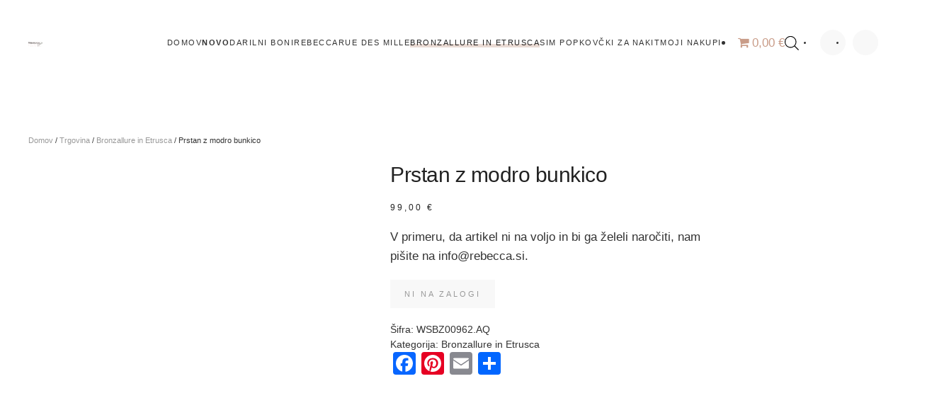

--- FILE ---
content_type: text/html; charset=UTF-8
request_url: https://tbm10.si/shop/prstan-z-modro-bunkico/
body_size: 22367
content:
<!DOCTYPE html><html lang="sl-SI"><head><script data-no-optimize="1">var litespeed_docref=sessionStorage.getItem("litespeed_docref");litespeed_docref&&(Object.defineProperty(document,"referrer",{get:function(){return litespeed_docref}}),sessionStorage.removeItem("litespeed_docref"));</script> <meta charset="UTF-8"><meta name="viewport" content="width=device-width, initial-scale=1"><link rel="icon" href="/wp-content/uploads/2020/07/BWMPZR06.png" sizes="any"><link rel="apple-touch-icon" href="/wp-content/uploads/2020/07/BWMPZR06.png"><meta name='robots' content='index, follow, max-image-preview:large, max-snippet:-1, max-video-preview:-1' /><style>img:is([sizes="auto" i], [sizes^="auto," i]) { contain-intrinsic-size: 3000px 1500px }</style> <script data-no-defer="1" data-ezscrex="false" data-cfasync="false" data-pagespeed-no-defer data-cookieconsent="ignore">var ctPublicFunctions = {"_ajax_nonce":"5dfffda025","_rest_nonce":"eca83a0249","_ajax_url":"\/wp-admin\/admin-ajax.php","_rest_url":"https:\/\/tbm10.si\/wp-json\/","data__cookies_type":"native","data__ajax_type":"rest","data__bot_detector_enabled":0,"data__frontend_data_log_enabled":1,"cookiePrefix":"","wprocket_detected":false,"host_url":"tbm10.si","text__ee_click_to_select":"Click to select the whole data","text__ee_original_email":"The original one is","text__ee_got_it":"Got it","text__ee_blocked":"Blocked","text__ee_cannot_connect":"Cannot connect","text__ee_cannot_decode":"Can not decode email. Unknown reason","text__ee_email_decoder":"CleanTalk email decoder","text__ee_wait_for_decoding":"The magic is on the way, please wait for a few seconds!","text__ee_decoding_process":"Decoding the contact data, let us a few seconds to finish."}</script> <script data-no-defer="1" data-ezscrex="false" data-cfasync="false" data-pagespeed-no-defer data-cookieconsent="ignore">var ctPublic = {"_ajax_nonce":"5dfffda025","settings__forms__check_internal":"0","settings__forms__check_external":"0","settings__forms__force_protection":0,"settings__forms__search_test":"1","settings__data__bot_detector_enabled":0,"settings__sfw__anti_crawler":"0","blog_home":"https:\/\/tbm10.si\/","pixel__setting":"0","pixel__enabled":false,"pixel__url":null,"data__email_check_before_post":1,"data__email_check_exist_post":0,"data__cookies_type":"native","data__key_is_ok":true,"data__visible_fields_required":true,"wl_brandname":"Anti-Spam by CleanTalk","wl_brandname_short":"CleanTalk","ct_checkjs_key":"a2a85a827eaac72407243c1a0b269db577093f357cddadd42dd16874439f5d03","emailEncoderPassKey":"0abbc32d5467fc43bada857b6bff379c","bot_detector_forms_excluded":"W10=","advancedCacheExists":false,"varnishCacheExists":false,"wc_ajax_add_to_cart":true}</script> <title>Prstan z modro bunkico - Rebecca nakit Slovenija</title><link rel="canonical" href="https://tbm10.si/shop/prstan-z-modro-bunkico/" /><meta property="og:locale" content="sl_SI" /><meta property="og:type" content="article" /><meta property="og:title" content="Prstan z modro bunkico - Rebecca nakit Slovenija" /><meta property="og:description" content="V primeru, da artikel ni na voljo in bi ga želeli naročiti, nam pišite na info@rebecca.si." /><meta property="og:url" content="https://tbm10.si/shop/prstan-z-modro-bunkico/" /><meta property="og:site_name" content="Rebecca nakit Slovenija" /><meta property="article:publisher" content="https://www.facebook.com/rebecca.nakit" /><meta property="article:modified_time" content="2021-08-06T11:47:15+00:00" /><meta property="og:image" content="https://tbm10.si/wp-content/uploads/2021/01/WSBZ00962-AQ.jpg" /><meta property="og:image:width" content="1920" /><meta property="og:image:height" content="1920" /><meta property="og:image:type" content="image/jpeg" /><meta name="twitter:card" content="summary_large_image" /> <script type="application/ld+json" class="yoast-schema-graph">{"@context":"https://schema.org","@graph":[{"@type":"WebPage","@id":"https://tbm10.si/shop/prstan-z-modro-bunkico/","url":"https://tbm10.si/shop/prstan-z-modro-bunkico/","name":"Prstan z modro bunkico - Rebecca nakit Slovenija","isPartOf":{"@id":"https://tbm10.si/#website"},"primaryImageOfPage":{"@id":"https://tbm10.si/shop/prstan-z-modro-bunkico/#primaryimage"},"image":{"@id":"https://tbm10.si/shop/prstan-z-modro-bunkico/#primaryimage"},"thumbnailUrl":"https://tbm10.si/wp-content/uploads/2021/01/WSBZ00962-AQ.jpg","datePublished":"2021-01-24T19:10:19+00:00","dateModified":"2021-08-06T11:47:15+00:00","breadcrumb":{"@id":"https://tbm10.si/shop/prstan-z-modro-bunkico/#breadcrumb"},"inLanguage":"sl-SI","potentialAction":[{"@type":"ReadAction","target":["https://tbm10.si/shop/prstan-z-modro-bunkico/"]}]},{"@type":"ImageObject","inLanguage":"sl-SI","@id":"https://tbm10.si/shop/prstan-z-modro-bunkico/#primaryimage","url":"https://tbm10.si/wp-content/uploads/2021/01/WSBZ00962-AQ.jpg","contentUrl":"https://tbm10.si/wp-content/uploads/2021/01/WSBZ00962-AQ.jpg","width":1920,"height":1920},{"@type":"BreadcrumbList","@id":"https://tbm10.si/shop/prstan-z-modro-bunkico/#breadcrumb","itemListElement":[{"@type":"ListItem","position":1,"name":"Home","item":"https://tbm10.si/"},{"@type":"ListItem","position":2,"name":"Trgovina","item":"https://tbm10.si/shop/"},{"@type":"ListItem","position":3,"name":"Prstan z modro bunkico"}]},{"@type":"WebSite","@id":"https://tbm10.si/#website","url":"https://tbm10.si/","name":"Rebecca nakit Slovenija","description":"Personaliziran nakit","potentialAction":[{"@type":"SearchAction","target":{"@type":"EntryPoint","urlTemplate":"https://tbm10.si/?s={search_term_string}"},"query-input":{"@type":"PropertyValueSpecification","valueRequired":true,"valueName":"search_term_string"}}],"inLanguage":"sl-SI"}]}</script> <link rel='dns-prefetch' href='//static.addtoany.com' /><link rel='dns-prefetch' href='//www.googletagmanager.com' /><link rel="alternate" type="application/rss+xml" title="Rebecca nakit Slovenija &raquo; Vir" href="https://tbm10.si/feed/" /><link rel="alternate" type="application/rss+xml" title="Rebecca nakit Slovenija &raquo; Vir komentarjev" href="https://tbm10.si/comments/feed/" /><link data-optimized="2" rel="stylesheet" href="https://tbm10.si/wp-content/litespeed/css/4d2b46ea6280403a3dc9f44e47ed600b.css?ver=052ac" /><style id='classic-theme-styles-inline-css' type='text/css'>/*! This file is auto-generated */
.wp-block-button__link{color:#fff;background-color:#32373c;border-radius:9999px;box-shadow:none;text-decoration:none;padding:calc(.667em + 2px) calc(1.333em + 2px);font-size:1.125em}.wp-block-file__button{background:#32373c;color:#fff;text-decoration:none}</style><style id='global-styles-inline-css' type='text/css'>:root{--wp--preset--aspect-ratio--square: 1;--wp--preset--aspect-ratio--4-3: 4/3;--wp--preset--aspect-ratio--3-4: 3/4;--wp--preset--aspect-ratio--3-2: 3/2;--wp--preset--aspect-ratio--2-3: 2/3;--wp--preset--aspect-ratio--16-9: 16/9;--wp--preset--aspect-ratio--9-16: 9/16;--wp--preset--color--black: #000000;--wp--preset--color--cyan-bluish-gray: #abb8c3;--wp--preset--color--white: #ffffff;--wp--preset--color--pale-pink: #f78da7;--wp--preset--color--vivid-red: #cf2e2e;--wp--preset--color--luminous-vivid-orange: #ff6900;--wp--preset--color--luminous-vivid-amber: #fcb900;--wp--preset--color--light-green-cyan: #7bdcb5;--wp--preset--color--vivid-green-cyan: #00d084;--wp--preset--color--pale-cyan-blue: #8ed1fc;--wp--preset--color--vivid-cyan-blue: #0693e3;--wp--preset--color--vivid-purple: #9b51e0;--wp--preset--gradient--vivid-cyan-blue-to-vivid-purple: linear-gradient(135deg,rgba(6,147,227,1) 0%,rgb(155,81,224) 100%);--wp--preset--gradient--light-green-cyan-to-vivid-green-cyan: linear-gradient(135deg,rgb(122,220,180) 0%,rgb(0,208,130) 100%);--wp--preset--gradient--luminous-vivid-amber-to-luminous-vivid-orange: linear-gradient(135deg,rgba(252,185,0,1) 0%,rgba(255,105,0,1) 100%);--wp--preset--gradient--luminous-vivid-orange-to-vivid-red: linear-gradient(135deg,rgba(255,105,0,1) 0%,rgb(207,46,46) 100%);--wp--preset--gradient--very-light-gray-to-cyan-bluish-gray: linear-gradient(135deg,rgb(238,238,238) 0%,rgb(169,184,195) 100%);--wp--preset--gradient--cool-to-warm-spectrum: linear-gradient(135deg,rgb(74,234,220) 0%,rgb(151,120,209) 20%,rgb(207,42,186) 40%,rgb(238,44,130) 60%,rgb(251,105,98) 80%,rgb(254,248,76) 100%);--wp--preset--gradient--blush-light-purple: linear-gradient(135deg,rgb(255,206,236) 0%,rgb(152,150,240) 100%);--wp--preset--gradient--blush-bordeaux: linear-gradient(135deg,rgb(254,205,165) 0%,rgb(254,45,45) 50%,rgb(107,0,62) 100%);--wp--preset--gradient--luminous-dusk: linear-gradient(135deg,rgb(255,203,112) 0%,rgb(199,81,192) 50%,rgb(65,88,208) 100%);--wp--preset--gradient--pale-ocean: linear-gradient(135deg,rgb(255,245,203) 0%,rgb(182,227,212) 50%,rgb(51,167,181) 100%);--wp--preset--gradient--electric-grass: linear-gradient(135deg,rgb(202,248,128) 0%,rgb(113,206,126) 100%);--wp--preset--gradient--midnight: linear-gradient(135deg,rgb(2,3,129) 0%,rgb(40,116,252) 100%);--wp--preset--font-size--small: 13px;--wp--preset--font-size--medium: 20px;--wp--preset--font-size--large: 36px;--wp--preset--font-size--x-large: 42px;--wp--preset--spacing--20: 0.44rem;--wp--preset--spacing--30: 0.67rem;--wp--preset--spacing--40: 1rem;--wp--preset--spacing--50: 1.5rem;--wp--preset--spacing--60: 2.25rem;--wp--preset--spacing--70: 3.38rem;--wp--preset--spacing--80: 5.06rem;--wp--preset--shadow--natural: 6px 6px 9px rgba(0, 0, 0, 0.2);--wp--preset--shadow--deep: 12px 12px 50px rgba(0, 0, 0, 0.4);--wp--preset--shadow--sharp: 6px 6px 0px rgba(0, 0, 0, 0.2);--wp--preset--shadow--outlined: 6px 6px 0px -3px rgba(255, 255, 255, 1), 6px 6px rgba(0, 0, 0, 1);--wp--preset--shadow--crisp: 6px 6px 0px rgba(0, 0, 0, 1);}:where(.is-layout-flex){gap: 0.5em;}:where(.is-layout-grid){gap: 0.5em;}body .is-layout-flex{display: flex;}.is-layout-flex{flex-wrap: wrap;align-items: center;}.is-layout-flex > :is(*, div){margin: 0;}body .is-layout-grid{display: grid;}.is-layout-grid > :is(*, div){margin: 0;}:where(.wp-block-columns.is-layout-flex){gap: 2em;}:where(.wp-block-columns.is-layout-grid){gap: 2em;}:where(.wp-block-post-template.is-layout-flex){gap: 1.25em;}:where(.wp-block-post-template.is-layout-grid){gap: 1.25em;}.has-black-color{color: var(--wp--preset--color--black) !important;}.has-cyan-bluish-gray-color{color: var(--wp--preset--color--cyan-bluish-gray) !important;}.has-white-color{color: var(--wp--preset--color--white) !important;}.has-pale-pink-color{color: var(--wp--preset--color--pale-pink) !important;}.has-vivid-red-color{color: var(--wp--preset--color--vivid-red) !important;}.has-luminous-vivid-orange-color{color: var(--wp--preset--color--luminous-vivid-orange) !important;}.has-luminous-vivid-amber-color{color: var(--wp--preset--color--luminous-vivid-amber) !important;}.has-light-green-cyan-color{color: var(--wp--preset--color--light-green-cyan) !important;}.has-vivid-green-cyan-color{color: var(--wp--preset--color--vivid-green-cyan) !important;}.has-pale-cyan-blue-color{color: var(--wp--preset--color--pale-cyan-blue) !important;}.has-vivid-cyan-blue-color{color: var(--wp--preset--color--vivid-cyan-blue) !important;}.has-vivid-purple-color{color: var(--wp--preset--color--vivid-purple) !important;}.has-black-background-color{background-color: var(--wp--preset--color--black) !important;}.has-cyan-bluish-gray-background-color{background-color: var(--wp--preset--color--cyan-bluish-gray) !important;}.has-white-background-color{background-color: var(--wp--preset--color--white) !important;}.has-pale-pink-background-color{background-color: var(--wp--preset--color--pale-pink) !important;}.has-vivid-red-background-color{background-color: var(--wp--preset--color--vivid-red) !important;}.has-luminous-vivid-orange-background-color{background-color: var(--wp--preset--color--luminous-vivid-orange) !important;}.has-luminous-vivid-amber-background-color{background-color: var(--wp--preset--color--luminous-vivid-amber) !important;}.has-light-green-cyan-background-color{background-color: var(--wp--preset--color--light-green-cyan) !important;}.has-vivid-green-cyan-background-color{background-color: var(--wp--preset--color--vivid-green-cyan) !important;}.has-pale-cyan-blue-background-color{background-color: var(--wp--preset--color--pale-cyan-blue) !important;}.has-vivid-cyan-blue-background-color{background-color: var(--wp--preset--color--vivid-cyan-blue) !important;}.has-vivid-purple-background-color{background-color: var(--wp--preset--color--vivid-purple) !important;}.has-black-border-color{border-color: var(--wp--preset--color--black) !important;}.has-cyan-bluish-gray-border-color{border-color: var(--wp--preset--color--cyan-bluish-gray) !important;}.has-white-border-color{border-color: var(--wp--preset--color--white) !important;}.has-pale-pink-border-color{border-color: var(--wp--preset--color--pale-pink) !important;}.has-vivid-red-border-color{border-color: var(--wp--preset--color--vivid-red) !important;}.has-luminous-vivid-orange-border-color{border-color: var(--wp--preset--color--luminous-vivid-orange) !important;}.has-luminous-vivid-amber-border-color{border-color: var(--wp--preset--color--luminous-vivid-amber) !important;}.has-light-green-cyan-border-color{border-color: var(--wp--preset--color--light-green-cyan) !important;}.has-vivid-green-cyan-border-color{border-color: var(--wp--preset--color--vivid-green-cyan) !important;}.has-pale-cyan-blue-border-color{border-color: var(--wp--preset--color--pale-cyan-blue) !important;}.has-vivid-cyan-blue-border-color{border-color: var(--wp--preset--color--vivid-cyan-blue) !important;}.has-vivid-purple-border-color{border-color: var(--wp--preset--color--vivid-purple) !important;}.has-vivid-cyan-blue-to-vivid-purple-gradient-background{background: var(--wp--preset--gradient--vivid-cyan-blue-to-vivid-purple) !important;}.has-light-green-cyan-to-vivid-green-cyan-gradient-background{background: var(--wp--preset--gradient--light-green-cyan-to-vivid-green-cyan) !important;}.has-luminous-vivid-amber-to-luminous-vivid-orange-gradient-background{background: var(--wp--preset--gradient--luminous-vivid-amber-to-luminous-vivid-orange) !important;}.has-luminous-vivid-orange-to-vivid-red-gradient-background{background: var(--wp--preset--gradient--luminous-vivid-orange-to-vivid-red) !important;}.has-very-light-gray-to-cyan-bluish-gray-gradient-background{background: var(--wp--preset--gradient--very-light-gray-to-cyan-bluish-gray) !important;}.has-cool-to-warm-spectrum-gradient-background{background: var(--wp--preset--gradient--cool-to-warm-spectrum) !important;}.has-blush-light-purple-gradient-background{background: var(--wp--preset--gradient--blush-light-purple) !important;}.has-blush-bordeaux-gradient-background{background: var(--wp--preset--gradient--blush-bordeaux) !important;}.has-luminous-dusk-gradient-background{background: var(--wp--preset--gradient--luminous-dusk) !important;}.has-pale-ocean-gradient-background{background: var(--wp--preset--gradient--pale-ocean) !important;}.has-electric-grass-gradient-background{background: var(--wp--preset--gradient--electric-grass) !important;}.has-midnight-gradient-background{background: var(--wp--preset--gradient--midnight) !important;}.has-small-font-size{font-size: var(--wp--preset--font-size--small) !important;}.has-medium-font-size{font-size: var(--wp--preset--font-size--medium) !important;}.has-large-font-size{font-size: var(--wp--preset--font-size--large) !important;}.has-x-large-font-size{font-size: var(--wp--preset--font-size--x-large) !important;}
:where(.wp-block-post-template.is-layout-flex){gap: 1.25em;}:where(.wp-block-post-template.is-layout-grid){gap: 1.25em;}
:where(.wp-block-columns.is-layout-flex){gap: 2em;}:where(.wp-block-columns.is-layout-grid){gap: 2em;}
:root :where(.wp-block-pullquote){font-size: 1.5em;line-height: 1.6;}</style><style id='wpmenucart-icons-inline-css' type='text/css'>@font-face{font-family:WPMenuCart;src:url(https://tbm10.si/wp-content/plugins/woocommerce-menu-bar-cart/assets/fonts/WPMenuCart.eot);src:url(https://tbm10.si/wp-content/plugins/woocommerce-menu-bar-cart/assets/fonts/WPMenuCart.eot?#iefix) format('embedded-opentype'),url(https://tbm10.si/wp-content/plugins/woocommerce-menu-bar-cart/assets/fonts/WPMenuCart.woff2) format('woff2'),url(https://tbm10.si/wp-content/plugins/woocommerce-menu-bar-cart/assets/fonts/WPMenuCart.woff) format('woff'),url(https://tbm10.si/wp-content/plugins/woocommerce-menu-bar-cart/assets/fonts/WPMenuCart.ttf) format('truetype'),url(https://tbm10.si/wp-content/plugins/woocommerce-menu-bar-cart/assets/fonts/WPMenuCart.svg#WPMenuCart) format('svg');font-weight:400;font-style:normal;font-display:swap}</style><style id='woocommerce-inline-inline-css' type='text/css'>.woocommerce form .form-row .required { visibility: visible; }</style><style id='akismet-widget-style-inline-css' type='text/css'>.a-stats {
				--akismet-color-mid-green: #357b49;
				--akismet-color-white: #fff;
				--akismet-color-light-grey: #f6f7f7;

				max-width: 350px;
				width: auto;
			}

			.a-stats * {
				all: unset;
				box-sizing: border-box;
			}

			.a-stats strong {
				font-weight: 600;
			}

			.a-stats a.a-stats__link,
			.a-stats a.a-stats__link:visited,
			.a-stats a.a-stats__link:active {
				background: var(--akismet-color-mid-green);
				border: none;
				box-shadow: none;
				border-radius: 8px;
				color: var(--akismet-color-white);
				cursor: pointer;
				display: block;
				font-family: -apple-system, BlinkMacSystemFont, 'Segoe UI', 'Roboto', 'Oxygen-Sans', 'Ubuntu', 'Cantarell', 'Helvetica Neue', sans-serif;
				font-weight: 500;
				padding: 12px;
				text-align: center;
				text-decoration: none;
				transition: all 0.2s ease;
			}

			/* Extra specificity to deal with TwentyTwentyOne focus style */
			.widget .a-stats a.a-stats__link:focus {
				background: var(--akismet-color-mid-green);
				color: var(--akismet-color-white);
				text-decoration: none;
			}

			.a-stats a.a-stats__link:hover {
				filter: brightness(110%);
				box-shadow: 0 4px 12px rgba(0, 0, 0, 0.06), 0 0 2px rgba(0, 0, 0, 0.16);
			}

			.a-stats .count {
				color: var(--akismet-color-white);
				display: block;
				font-size: 1.5em;
				line-height: 1.4;
				padding: 0 13px;
				white-space: nowrap;
			}</style> <script type="litespeed/javascript" data-src="https://tbm10.si/wp-includes/js/jquery/jquery.min.js" id="jquery-core-js"></script> <script id="acoplw-script-js-extra" type="litespeed/javascript">var acoplw_frontend_object={"classname":"","enablejquery":"0"}</script> <script id="addtoany-core-js-before" type="litespeed/javascript">window.a2a_config=window.a2a_config||{};a2a_config.callbacks=[];a2a_config.overlays=[];a2a_config.templates={};a2a_localize={Share:"Share",Save:"Save",Subscribe:"Subscribe",Email:"Email",Bookmark:"Bookmark",ShowAll:"Show all",ShowLess:"Show less",FindServices:"Find service(s)",FindAnyServiceToAddTo:"Instantly find any service to add to",PoweredBy:"Powered by",ShareViaEmail:"Share via email",SubscribeViaEmail:"Subscribe via email",BookmarkInYourBrowser:"Bookmark in your browser",BookmarkInstructions:"Press Ctrl+D or \u2318+D to bookmark this page",AddToYourFavorites:"Add to your favorites",SendFromWebOrProgram:"Send from any email address or email program",EmailProgram:"Email program",More:"More&#8230;",ThanksForSharing:"Thanks for sharing!",ThanksForFollowing:"Thanks for following!"}</script> <script type="text/javascript" defer src="https://static.addtoany.com/menu/page.js" id="addtoany-core-js"></script> <script id="wc-add-to-cart-js-extra" type="litespeed/javascript">var wc_add_to_cart_params={"ajax_url":"\/wp-admin\/admin-ajax.php","wc_ajax_url":"\/?wc-ajax=%%endpoint%%","i18n_view_cart":"Prika\u017ei ko\u0161arico","cart_url":"https:\/\/tbm10.si\/kosarica\/","is_cart":"","cart_redirect_after_add":"yes"}</script> <script id="wc-single-product-js-extra" type="litespeed/javascript">var wc_single_product_params={"i18n_required_rating_text":"Ocenite izdelek","i18n_rating_options":["1 of 5 stars","2 of 5 stars","3 of 5 stars","4 of 5 stars","5 of 5 stars"],"i18n_product_gallery_trigger_text":"Ogled galerije slik v celozaslonskem na\u010dinu","review_rating_required":"yes","flexslider":{"rtl":!1,"animation":"slide","smoothHeight":!0,"directionNav":!1,"controlNav":"thumbnails","slideshow":!1,"animationSpeed":500,"animationLoop":!1,"allowOneSlide":!1},"zoom_enabled":"1","zoom_options":[],"photoswipe_enabled":"1","photoswipe_options":{"shareEl":!1,"closeOnScroll":!1,"history":!1,"hideAnimationDuration":0,"showAnimationDuration":0},"flexslider_enabled":"1"}</script> <script id="woocommerce-js-extra" type="litespeed/javascript">var woocommerce_params={"ajax_url":"\/wp-admin\/admin-ajax.php","wc_ajax_url":"\/?wc-ajax=%%endpoint%%","i18n_password_show":"Prika\u017ei geslo","i18n_password_hide":"Skrij geslo"}</script> <script id="kk-script-js-extra" type="litespeed/javascript">var fetchCartItems={"ajax_url":"https:\/\/tbm10.si\/wp-admin\/admin-ajax.php","action":"kk_wc_fetchcartitems","nonce":"63df6a62be","currency":"EUR"}</script> 
 <script type="litespeed/javascript" data-src="https://www.googletagmanager.com/gtag/js?id=GT-K8GQT5F" id="google_gtagjs-js"></script> <script id="google_gtagjs-js-after" type="litespeed/javascript">window.dataLayer=window.dataLayer||[];function gtag(){dataLayer.push(arguments)}
gtag("set","linker",{"domains":["tbm10.si"]});gtag("js",new Date());gtag("set","developer_id.dZTNiMT",!0);gtag("config","GT-K8GQT5F",{"googlesitekit_post_type":"product"})</script> <link rel="https://api.w.org/" href="https://tbm10.si/wp-json/" /><link rel="alternate" title="JSON" type="application/json" href="https://tbm10.si/wp-json/wp/v2/product/4320" /><link rel="EditURI" type="application/rsd+xml" title="RSD" href="https://tbm10.si/xmlrpc.php?rsd" /><meta name="generator" content="WordPress 6.8.3" /><meta name="generator" content="WooCommerce 9.8.6" /><link rel='shortlink' href='https://tbm10.si/?p=4320' /><link rel="alternate" title="oEmbed (JSON)" type="application/json+oembed" href="https://tbm10.si/wp-json/oembed/1.0/embed?url=https%3A%2F%2Ftbm10.si%2Fshop%2Fprstan-z-modro-bunkico%2F" /><link rel="alternate" title="oEmbed (XML)" type="text/xml+oembed" href="https://tbm10.si/wp-json/oembed/1.0/embed?url=https%3A%2F%2Ftbm10.si%2Fshop%2Fprstan-z-modro-bunkico%2F&#038;format=xml" /> <script type="litespeed/javascript" data-src="https://www.googletagmanager.com/gtag/js?id=UA-173947729-1"></script> <script type="litespeed/javascript">window.dataLayer=window.dataLayer||[];function gtag(){dataLayer.push(arguments)}
gtag('js',new Date());gtag('config','UA-173947729-1')</script> <meta name="generator" content="Site Kit by Google 1.170.0" /><style>.dgwt-wcas-ico-magnifier,.dgwt-wcas-ico-magnifier-handler{max-width:20px}.dgwt-wcas-search-wrapp{max-width:600px}.dgwt-wcas-search-icon{color:#000}.dgwt-wcas-search-icon path{fill:#000}</style><noscript><style>.woocommerce-product-gallery{ opacity: 1 !important; }</style></noscript> <script type="litespeed/javascript">window.yootheme||={};var $theme=yootheme.theme={"i18n":{"close":{"label":"Close"},"totop":{"label":"Back to top"},"marker":{"label":"Open"},"navbarToggleIcon":{"label":"Open menu"},"paginationPrevious":{"label":"Previous page"},"paginationNext":{"label":"Next page"},"searchIcon":{"toggle":"Open Search","submit":"Submit Search"},"slider":{"next":"Next slide","previous":"Previous slide","slideX":"Slide %s","slideLabel":"%s of %s"},"slideshow":{"next":"Next slide","previous":"Previous slide","slideX":"Slide %s","slideLabel":"%s of %s"},"lightboxPanel":{"next":"Next slide","previous":"Previous slide","slideLabel":"%s of %s","close":"Close"}},"cookie":{"mode":"consent","template":"<div class=\"tm-cookie-banner uk-section uk-section-xsmall uk-section-primary uk-position-bottom uk-position-fixed\">\n        <div class=\"uk-container uk-container-expand uk-text-center\">\n\n            <p>Spletna stran uporablja pi\u0161kotke za analitiko spletne strani<\/p>\n                            <button type=\"button\" class=\"js-accept uk-button uk-button-default uk-margin-small-left\" data-uk-toggle=\"target: !.uk-section; animation: true\">Ok<\/button>\n            \n                        <button type=\"button\" class=\"js-reject uk-button uk-button-default uk-margin-small-left\" data-uk-toggle=\"target: !.uk-section; animation: true\">NE, HVALA<\/button>\n            \n        <\/div>\n    <\/div>","position":"bottom"}}</script> </head><body data-rsssl=1 class="wp-singular product-template-default single single-product postid-4320 wp-theme-yootheme  theme-yootheme user-registration-page woocommerce woocommerce-page woocommerce-no-js"><div class="uk-hidden-visually uk-notification uk-notification-top-left uk-width-auto"><div class="uk-notification-message">
<a href="#tm-main">Skip to main content</a></div></div><div class="tm-page"><header class="tm-header-mobile uk-hidden@m"><div uk-sticky show-on-up animation="uk-animation-slide-top" cls-active="uk-navbar-sticky" sel-target=".uk-navbar-container"><div class="uk-navbar-container"><div class="uk-container uk-container-expand"><nav class="uk-navbar" uk-navbar="{&quot;align&quot;:&quot;center&quot;,&quot;container&quot;:&quot;.tm-header-mobile &gt; [uk-sticky]&quot;,&quot;boundary&quot;:&quot;.tm-header-mobile .uk-navbar-container&quot;}"><div class="uk-navbar-left">
<a uk-toggle href="#tm-dialog-mobile" class="uk-navbar-toggle"><div uk-navbar-toggle-icon></div>
</a></div><div class="uk-navbar-center"><a href="https://tbm10.si/" aria-label="Back to home" class="uk-logo uk-navbar-item">
<picture>
<source type="image/webp" srcset="/wp-content/themes/yootheme/cache/fc/FRIENDS-LOGO-1-fc7db0dd.webp 20w" sizes="(min-width: 20px) 20px">
<img data-lazyloaded="1" src="[data-uri]" alt="Rebecca&amp;friends" loading="eager" data-src="/wp-content/themes/yootheme/cache/ca/FRIENDS-LOGO-1-ca3ccd21.jpeg" width="20" height="7">
</picture></a></div></nav></div></div></div><div id="tm-dialog-mobile" uk-offcanvas="container: true; overlay: true" mode="slide"><div class="uk-offcanvas-bar uk-flex uk-flex-column"><button class="uk-offcanvas-close uk-close-large" type="button" uk-close uk-toggle="cls: uk-close-large; mode: media; media: @s"></button><div class="uk-margin-auto-bottom"><div class="uk-grid uk-child-width-1-1" uk-grid><div><div class="uk-panel widget widget_nav_menu" id="nav_menu-4"><ul class="uk-nav uk-nav-default"><li class="menu-item menu-item-type-post_type menu-item-object-page menu-item-home"><a href="https://tbm10.si/">Domov</a></li><li class="menu-item menu-item-type-custom menu-item-object-custom"><a href="https://tbm10.si/rebecca/novo/"><b>NOVO</b></a></li><li class="menu-item menu-item-type-taxonomy menu-item-object-product_cat"><a href="https://tbm10.si/rebecca/darilni-boni/">Darilni boni</a></li><li class="menu-item menu-item-type-taxonomy menu-item-object-product_cat menu-item-has-children uk-parent"><a href="https://tbm10.si/rebecca/rebecca-nakit/">Rebecca</a><ul class="uk-nav-sub"><li class="menu-item menu-item-type-taxonomy menu-item-object-product_cat"><a href="https://tbm10.si/rebecca/rebecca-nakit/my-world/ogrlice/">Ogrlice My World</a></li><li class="menu-item menu-item-type-taxonomy menu-item-object-product_cat"><a href="https://tbm10.si/rebecca/rebecca-nakit/my-world/zapestnice/">Zapestnice</a></li><li class="menu-item menu-item-type-taxonomy menu-item-object-product_cat"><a href="https://tbm10.si/rebecca/rebecca-nakit/my-world/obeski/">Obeski</a></li><li class="menu-item menu-item-type-taxonomy menu-item-object-product_cat"><a href="https://tbm10.si/rebecca/rebecca-nakit/rebecca-fashion/">Rebecca Fashion</a></li><li class="menu-item menu-item-type-taxonomy menu-item-object-product_cat"><a href="https://tbm10.si/rebecca/rebecca-nakit/rebecca-fashion/uhani-rebecca-nakit/">Uhani</a></li><li class="menu-item menu-item-type-taxonomy menu-item-object-product_cat"><a href="https://tbm10.si/rebecca/rebecca-nakit/rebecca-fashion/prstani/">Prstani</a></li><li class="menu-item menu-item-type-taxonomy menu-item-object-product_cat"><a href="https://tbm10.si/rebecca/rebecca-nakit/rebecca-men/">Rebecca men</a></li></ul></li><li class="menu-item menu-item-type-taxonomy menu-item-object-product_cat menu-item-has-children uk-parent"><a href="https://tbm10.si/rebecca/rue-des-mille/">Rue des Mille</a><ul class="uk-nav-sub"><li class="menu-item menu-item-type-taxonomy menu-item-object-product_cat"><a href="https://tbm10.si/rebecca/rue-des-mille/uhani/">Uhani</a></li><li class="menu-item menu-item-type-taxonomy menu-item-object-product_cat"><a href="https://tbm10.si/rebecca/rue-des-mille/zapestnica/">Zapestnice</a></li><li class="menu-item menu-item-type-taxonomy menu-item-object-product_cat"><a href="https://tbm10.si/rebecca/rue-des-mille/prstan/">Prstani</a></li><li class="menu-item menu-item-type-taxonomy menu-item-object-product_cat"><a href="https://tbm10.si/rebecca/rue-des-mille/ogrlica/">Ogrlice</a></li></ul></li><li class="menu-item menu-item-type-taxonomy menu-item-object-product_cat current-product-ancestor current-menu-parent current-product-parent menu-item-has-children uk-active uk-parent"><a href="https://tbm10.si/rebecca/bronzallure/">Bronzallure in Etrusca</a><ul class="uk-nav-sub"><li class="menu-item menu-item-type-taxonomy menu-item-object-product_cat"><a href="https://tbm10.si/rebecca/bronzallure/prstani-bronzallure/">Prstani</a></li><li class="menu-item menu-item-type-taxonomy menu-item-object-product_cat"><a href="https://tbm10.si/rebecca/bronzallure/milor-ogrlice/">Ogrlice</a></li><li class="menu-item menu-item-type-taxonomy menu-item-object-product_cat"><a href="https://tbm10.si/rebecca/bronzallure/bronzallure-uhani/">Uhani</a></li><li class="menu-item menu-item-type-taxonomy menu-item-object-product_cat"><a href="https://tbm10.si/rebecca/bronzallure/zapestnice-bronzallure/">Zapestnice</a></li></ul></li><li class="menu-item menu-item-type-taxonomy menu-item-object-product_cat menu-item-has-children uk-parent"><a href="https://tbm10.si/rebecca/sim-pop/">SIM POP</a><ul class="uk-nav-sub"><li class="menu-item menu-item-type-taxonomy menu-item-object-product_cat"><a href="https://tbm10.si/rebecca/sim-pop/ogrlice-sim-pop/">Ogrlice</a></li><li class="menu-item menu-item-type-taxonomy menu-item-object-product_cat"><a href="https://tbm10.si/rebecca/sim-pop/zapestnice-sim-pop/">Zapestnice</a></li><li class="menu-item menu-item-type-taxonomy menu-item-object-product_cat"><a href="https://tbm10.si/rebecca/sim-pop/uhani-mono/">Uhani</a></li><li class="menu-item menu-item-type-taxonomy menu-item-object-product_cat"><a href="https://tbm10.si/rebecca/sim-pop/prstani-sim-pop/">Prstani</a></li></ul></li><li class="menu-item menu-item-type-taxonomy menu-item-object-product_cat"><a href="https://tbm10.si/rebecca/kovcek-za-nakit/">Kovčki za nakit</a></li><li class="menu-item menu-item-type-custom menu-item-object-custom menu-item-has-children uk-parent"><a href="https://tbm10.si/moj-racun/orders/">Moji nakupi</a><ul class="uk-nav-sub"><li class="menu-item menu-item-type-post_type menu-item-object-post"><a href="https://tbm10.si/zaposlitev/">Zaposlitev</a></li><li class="menu-item menu-item-type-post_type menu-item-object-page"><a href="https://tbm10.si/kontakt/">Kontakt</a></li><li class="menu-item menu-item-type-post_type menu-item-object-page"><a href="https://tbm10.si/kosarica/">Košarica <span data-cart-brackets></span></a></li><li class="menu-item menu-item-type-post_type menu-item-object-page"><a href="https://tbm10.si/wishlist/">Seznam želja</a></li><li class="menu-item menu-item-type-post_type menu-item-object-page"><a href="https://tbm10.si/moj-racun/">Moj račun</a></li><li class="menu-item menu-item-type-post_type menu-item-object-page"><a href="https://tbm10.si/registracija/">Registracija</a></li></ul></li></ul><li class=" wpmenucartli wpmenucart-display-standard menu-item" id="wpmenucartli"><a class="wpmenucart-contents empty-wpmenucart-visible" href="https://tbm10.si/shop/" title="Start shopping"><i class="wpmenucart-icon-shopping-cart-0" role="img" aria-label="Cart"></i><span class="amount">0,00&nbsp;&euro;</span></a></li></div></div><div><div class="uk-panel widget widget_dgwt_wcas_ajax_search woocommerce dgwt-wcas-widget" id="dgwt_wcas_ajax_search-8"><div  class="dgwt-wcas-search-wrapp dgwt-wcas-is-detail-box dgwt-wcas-has-submit woocommerce dgwt-wcas-style-solaris js-dgwt-wcas-layout-classic dgwt-wcas-layout-classic js-dgwt-wcas-mobile-overlay-enabled"><form class="dgwt-wcas-search-form" role="search" action="https://tbm10.si/" method="get"><div class="dgwt-wcas-sf-wrapp">
<label class="screen-reader-text"
for="dgwt-wcas-search-input-1">Products search</label><input id="dgwt-wcas-search-input-1"
type="search"
class="dgwt-wcas-search-input"
name="s"
value=""
placeholder="Išči med izdelki ..."
autocomplete="off"
/><div class="dgwt-wcas-preloader"></div><div class="dgwt-wcas-voice-search"></div><button type="submit"
aria-label="Išči"
class="dgwt-wcas-search-submit">Išči</button>
<input type="hidden" name="post_type" value="product"/>
<input type="hidden" name="dgwt_wcas" value="1"/></div></form></div></div></div><div><div class="uk-panel"><ul class="uk-flex-inline uk-flex-middle uk-flex-nowrap uk-grid-small" uk-grid><li><a href="https://www.facebook.com/rebecca.nakit" class="uk-preserve-width uk-icon-button" rel="noreferrer" target="_blank"><span uk-icon="icon: facebook;"></span></a></li><li><a href="https://www.instagram.com/rebeccajewelry_slovenia/" class="uk-preserve-width uk-icon-button" rel="noreferrer" target="_blank"><span uk-icon="icon: instagram;"></span></a></li></ul></div></div></div></div></div></div></header><header class="tm-header uk-visible@m"><div uk-sticky media="@m" show-on-up animation="uk-animation-slide-top" cls-active="uk-navbar-sticky" sel-target=".uk-navbar-container"><div class="uk-navbar-container"><div class="uk-container uk-container-large"><nav class="uk-navbar" uk-navbar="{&quot;align&quot;:&quot;center&quot;,&quot;container&quot;:&quot;.tm-header &gt; [uk-sticky]&quot;,&quot;boundary&quot;:&quot;.tm-header .uk-navbar-container&quot;}"><div class="uk-navbar-left"><a href="https://tbm10.si/" aria-label="Back to home" class="uk-logo uk-navbar-item">
<picture>
<source type="image/webp" srcset="/wp-content/themes/yootheme/cache/fc/FRIENDS-LOGO-1-fc7db0dd.webp 20w" sizes="(min-width: 20px) 20px">
<img data-lazyloaded="1" src="[data-uri]" alt="Rebecca&amp;friends" loading="eager" data-src="/wp-content/themes/yootheme/cache/ca/FRIENDS-LOGO-1-ca3ccd21.jpeg" width="20" height="7">
</picture></a></div><div class="uk-navbar-right"><ul class="uk-navbar-nav"><li class="menu-item menu-item-type-post_type menu-item-object-page menu-item-home"><a href="https://tbm10.si/">Domov</a></li><li class="menu-item menu-item-type-custom menu-item-object-custom"><a href="https://tbm10.si/rebecca/novo/"><b>NOVO</b></a></li><li class="menu-item menu-item-type-taxonomy menu-item-object-product_cat"><a href="https://tbm10.si/rebecca/darilni-boni/">Darilni boni</a></li><li class="menu-item menu-item-type-taxonomy menu-item-object-product_cat menu-item-has-children uk-parent"><a href="https://tbm10.si/rebecca/rebecca-nakit/">Rebecca</a><div class="uk-drop uk-navbar-dropdown uk-navbar-dropdown-width-2"><div class="uk-drop-grid uk-child-width-1-2" uk-grid><div><ul class="uk-nav uk-navbar-dropdown-nav"><li class="menu-item menu-item-type-taxonomy menu-item-object-product_cat"><a href="https://tbm10.si/rebecca/rebecca-nakit/my-world/ogrlice/">Ogrlice My World</a></li><li class="menu-item menu-item-type-taxonomy menu-item-object-product_cat"><a href="https://tbm10.si/rebecca/rebecca-nakit/my-world/zapestnice/">Zapestnice</a></li><li class="menu-item menu-item-type-taxonomy menu-item-object-product_cat"><a href="https://tbm10.si/rebecca/rebecca-nakit/my-world/obeski/">Obeski</a></li><li class="menu-item menu-item-type-taxonomy menu-item-object-product_cat"><a href="https://tbm10.si/rebecca/rebecca-nakit/rebecca-fashion/">Rebecca Fashion</a></li></ul></div><div><ul class="uk-nav uk-navbar-dropdown-nav"><li class="menu-item menu-item-type-taxonomy menu-item-object-product_cat"><a href="https://tbm10.si/rebecca/rebecca-nakit/rebecca-fashion/uhani-rebecca-nakit/">Uhani</a></li><li class="menu-item menu-item-type-taxonomy menu-item-object-product_cat"><a href="https://tbm10.si/rebecca/rebecca-nakit/rebecca-fashion/prstani/">Prstani</a></li><li class="menu-item menu-item-type-taxonomy menu-item-object-product_cat"><a href="https://tbm10.si/rebecca/rebecca-nakit/rebecca-men/">Rebecca men</a></li></ul></div></div></div></li><li class="menu-item menu-item-type-taxonomy menu-item-object-product_cat menu-item-has-children uk-parent"><a href="https://tbm10.si/rebecca/rue-des-mille/">Rue des Mille</a><div class="uk-drop uk-navbar-dropdown"><div><ul class="uk-nav uk-navbar-dropdown-nav"><li class="menu-item menu-item-type-taxonomy menu-item-object-product_cat"><a href="https://tbm10.si/rebecca/rue-des-mille/uhani/">Uhani</a></li><li class="menu-item menu-item-type-taxonomy menu-item-object-product_cat"><a href="https://tbm10.si/rebecca/rue-des-mille/zapestnica/">Zapestnice</a></li><li class="menu-item menu-item-type-taxonomy menu-item-object-product_cat"><a href="https://tbm10.si/rebecca/rue-des-mille/prstan/">Prstani</a></li><li class="menu-item menu-item-type-taxonomy menu-item-object-product_cat"><a href="https://tbm10.si/rebecca/rue-des-mille/ogrlica/">Ogrlice</a></li></ul></div></div></li><li class="menu-item menu-item-type-taxonomy menu-item-object-product_cat current-product-ancestor current-menu-parent current-product-parent menu-item-has-children uk-active uk-parent"><a href="https://tbm10.si/rebecca/bronzallure/">Bronzallure in Etrusca</a><div class="uk-drop uk-navbar-dropdown" style="width: 400px;"><div class="uk-grid tm-grid-expand uk-child-width-1-1 uk-grid-margin"><div class="uk-width-1-1"></div></div></div></li><li class="menu-item menu-item-type-taxonomy menu-item-object-product_cat menu-item-has-children uk-parent"><a href="https://tbm10.si/rebecca/sim-pop/">SIM POP</a><div class="uk-drop uk-navbar-dropdown"><div><ul class="uk-nav uk-navbar-dropdown-nav"><li class="menu-item menu-item-type-taxonomy menu-item-object-product_cat"><a href="https://tbm10.si/rebecca/sim-pop/ogrlice-sim-pop/">Ogrlice</a></li><li class="menu-item menu-item-type-taxonomy menu-item-object-product_cat"><a href="https://tbm10.si/rebecca/sim-pop/zapestnice-sim-pop/">Zapestnice</a></li><li class="menu-item menu-item-type-taxonomy menu-item-object-product_cat"><a href="https://tbm10.si/rebecca/sim-pop/uhani-mono/">Uhani</a></li><li class="menu-item menu-item-type-taxonomy menu-item-object-product_cat"><a href="https://tbm10.si/rebecca/sim-pop/prstani-sim-pop/">Prstani</a></li></ul></div></div></li><li class="menu-item menu-item-type-taxonomy menu-item-object-product_cat"><a href="https://tbm10.si/rebecca/kovcek-za-nakit/">Kovčki za nakit</a></li><li class="menu-item menu-item-type-custom menu-item-object-custom menu-item-has-children uk-parent"><a href="https://tbm10.si/moj-racun/orders/">Moji nakupi</a><div class="uk-drop uk-navbar-dropdown"><div><ul class="uk-nav uk-navbar-dropdown-nav"><li class="menu-item menu-item-type-post_type menu-item-object-post"><a href="https://tbm10.si/zaposlitev/">Zaposlitev</a></li><li class="menu-item menu-item-type-post_type menu-item-object-page"><a href="https://tbm10.si/kontakt/">Kontakt</a></li><li class="menu-item menu-item-type-post_type menu-item-object-page"><a href="https://tbm10.si/kosarica/">Košarica <span data-cart-brackets></span></a></li><li class="menu-item menu-item-type-post_type menu-item-object-page"><a href="https://tbm10.si/wishlist/">Seznam želja</a></li><li class="menu-item menu-item-type-post_type menu-item-object-page"><a href="https://tbm10.si/moj-racun/">Moj račun</a></li><li class="menu-item menu-item-type-post_type menu-item-object-page"><a href="https://tbm10.si/registracija/">Registracija</a></li></ul></div></div></li></ul><li class=" wpmenucartli wpmenucart-display-standard menu-item" id="wpmenucartli"><a class="wpmenucart-contents empty-wpmenucart-visible" href="https://tbm10.si/shop/" title="Start shopping"><i class="wpmenucart-icon-shopping-cart-0" role="img" aria-label="Cart"></i><span class="amount">0,00&nbsp;&euro;</span></a></li><div class="uk-navbar-item widget widget_dgwt_wcas_ajax_search woocommerce dgwt-wcas-widget" id="dgwt_wcas_ajax_search-6"><div  class="dgwt-wcas-search-wrapp dgwt-wcas-is-detail-box dgwt-wcas-has-submit woocommerce dgwt-wcas-style-solaris js-dgwt-wcas-layout-icon dgwt-wcas-layout-icon js-dgwt-wcas-mobile-overlay-enabled">
<svg class="dgwt-wcas-loader-circular dgwt-wcas-icon-preloader" viewBox="25 25 50 50">
<circle class="dgwt-wcas-loader-circular-path" cx="50" cy="50" r="20" fill="none"
stroke-miterlimit="10"/>
</svg>
<a href="#"  class="dgwt-wcas-search-icon js-dgwt-wcas-search-icon-handler">				<svg class="dgwt-wcas-ico-magnifier-handler" xmlns="http://www.w3.org/2000/svg"
xmlns:xlink="http://www.w3.org/1999/xlink" x="0px" y="0px"
viewBox="0 0 51.539 51.361" xml:space="preserve">
<path 						 d="M51.539,49.356L37.247,35.065c3.273-3.74,5.272-8.623,5.272-13.983c0-11.742-9.518-21.26-21.26-21.26 S0,9.339,0,21.082s9.518,21.26,21.26,21.26c5.361,0,10.244-1.999,13.983-5.272l14.292,14.292L51.539,49.356z M2.835,21.082 c0-10.176,8.249-18.425,18.425-18.425s18.425,8.249,18.425,18.425S31.436,39.507,21.26,39.507S2.835,31.258,2.835,21.082z"/>
</svg>
</a><div class="dgwt-wcas-search-icon-arrow"></div><form class="dgwt-wcas-search-form" role="search" action="https://tbm10.si/" method="get"><div class="dgwt-wcas-sf-wrapp">
<label class="screen-reader-text"
for="dgwt-wcas-search-input-2">Products search</label><input id="dgwt-wcas-search-input-2"
type="search"
class="dgwt-wcas-search-input"
name="s"
value=""
placeholder="Išči med izdelki ..."
autocomplete="off"
/><div class="dgwt-wcas-preloader"></div><div class="dgwt-wcas-voice-search"></div><button type="submit"
aria-label="Išči"
class="dgwt-wcas-search-submit">Išči</button>
<input type="hidden" name="post_type" value="product"/>
<input type="hidden" name="dgwt_wcas" value="1"/></div></form></div></div><div class="uk-navbar-item"><ul class="uk-flex-inline uk-flex-middle uk-flex-nowrap uk-grid-small" uk-grid><li><a href="https://www.facebook.com/rebecca.nakit" class="uk-preserve-width uk-icon-button" rel="noreferrer" target="_blank"><span uk-icon="icon: facebook;"></span></a></li><li><a href="https://www.instagram.com/rebeccajewelry_slovenia/" class="uk-preserve-width uk-icon-button" rel="noreferrer" target="_blank"><span uk-icon="icon: instagram;"></span></a></li></ul></div></div></nav></div></div></div></header><main id="tm-main"  class="tm-main uk-section uk-section-default" uk-height-viewport="expand: true"><div class="uk-container"><div class="uk-grid" uk-grid><div class="uk-width-expand@m"><div id="primary" class="content-area"><main id="main" class="site-main" role="main"><nav class="woocommerce-breadcrumb" aria-label="Breadcrumb"><a href="https://tbm10.si">Domov</a>&nbsp;&#47;&nbsp;<a href="https://tbm10.si/shop/">Trgovina</a>&nbsp;&#47;&nbsp;<a href="https://tbm10.si/rebecca/bronzallure/">Bronzallure in Etrusca</a>&nbsp;&#47;&nbsp;Prstan z modro bunkico</nav><div class="woocommerce-notices-wrapper"></div><div id="product-4320" class="product type-product post-4320 status-publish first outofstock product_cat-bronzallure has-post-thumbnail taxable shipping-taxable purchasable product-type-simple"><div class="woocommerce-product-gallery woocommerce-product-gallery--with-images woocommerce-product-gallery--columns-4 images" data-columns="4" style="opacity: 0; transition: opacity .25s ease-in-out;"><div class="woocommerce-product-gallery__wrapper"><div data-thumb="https://tbm10.si/wp-content/uploads/2021/01/WSBZ00962-AQ-100x100.jpg" data-thumb-alt="Prstan z modro bunkico" data-thumb-srcset="https://tbm10.si/wp-content/uploads/2021/01/WSBZ00962-AQ-100x100.jpg 100w, https://tbm10.si/wp-content/uploads/2021/01/WSBZ00962-AQ-300x300.jpg 300w, https://tbm10.si/wp-content/uploads/2021/01/WSBZ00962-AQ-1024x1024.jpg 1024w, https://tbm10.si/wp-content/uploads/2021/01/WSBZ00962-AQ-150x150.jpg 150w, https://tbm10.si/wp-content/uploads/2021/01/WSBZ00962-AQ-768x768.jpg 768w, https://tbm10.si/wp-content/uploads/2021/01/WSBZ00962-AQ-1536x1536.jpg 1536w, https://tbm10.si/wp-content/uploads/2021/01/WSBZ00962-AQ-600x600.jpg 600w, https://tbm10.si/wp-content/uploads/2021/01/WSBZ00962-AQ-64x64.jpg 64w, https://tbm10.si/wp-content/uploads/2021/01/WSBZ00962-AQ.jpg 1920w"  data-thumb-sizes="(max-width: 100px) 100vw, 100px" class="woocommerce-product-gallery__image"><a href="https://tbm10.si/wp-content/uploads/2021/01/WSBZ00962-AQ.jpg"><img width="600" height="600" src="https://tbm10.si/wp-content/uploads/2021/01/WSBZ00962-AQ-600x600.jpg" class="wp-post-image" alt="Prstan z modro bunkico" data-caption="" data-src="https://tbm10.si/wp-content/uploads/2021/01/WSBZ00962-AQ.jpg" data-large_image="https://tbm10.si/wp-content/uploads/2021/01/WSBZ00962-AQ.jpg" data-large_image_width="1920" data-large_image_height="1920" decoding="async" fetchpriority="high" srcset="https://tbm10.si/wp-content/uploads/2021/01/WSBZ00962-AQ-600x600.jpg 600w, https://tbm10.si/wp-content/uploads/2021/01/WSBZ00962-AQ-300x300.jpg 300w, https://tbm10.si/wp-content/uploads/2021/01/WSBZ00962-AQ-1024x1024.jpg 1024w, https://tbm10.si/wp-content/uploads/2021/01/WSBZ00962-AQ-150x150.jpg 150w, https://tbm10.si/wp-content/uploads/2021/01/WSBZ00962-AQ-768x768.jpg 768w, https://tbm10.si/wp-content/uploads/2021/01/WSBZ00962-AQ-1536x1536.jpg 1536w, https://tbm10.si/wp-content/uploads/2021/01/WSBZ00962-AQ-100x100.jpg 100w, https://tbm10.si/wp-content/uploads/2021/01/WSBZ00962-AQ-64x64.jpg 64w, https://tbm10.si/wp-content/uploads/2021/01/WSBZ00962-AQ.jpg 1920w" sizes="(max-width: 600px) 100vw, 600px" /></a></div></div></div><div class="summary entry-summary"><h1 class="product_title entry-title">Prstan z modro bunkico</h1><p class="price"><span class="woocommerce-Price-amount amount"><bdi>99,00&nbsp;<span class="woocommerce-Price-currencySymbol">&euro;</span></bdi></span></p><div class="woocommerce-product-details__short-description"><p>V primeru, da artikel ni na voljo in bi ga želeli naročiti, nam pišite na info@rebecca.si.</p></div><p class="stock out-of-stock">Ni na zalogi</p><div class="product_meta">
<span class="sku_wrapper">Šifra: <span class="sku">WSBZ00962.AQ</span></span>
<span class="posted_in">Kategorija: <a href="https://tbm10.si/rebecca/bronzallure/" rel="tag">Bronzallure in Etrusca</a></span></div><div class="a2a_kit a2a_kit_size_32 addtoany_list" data-a2a-url="https://tbm10.si/shop/prstan-z-modro-bunkico/" data-a2a-title="Prstan z modro bunkico"><a class="a2a_button_facebook" href="https://www.addtoany.com/add_to/facebook?linkurl=https%3A%2F%2Ftbm10.si%2Fshop%2Fprstan-z-modro-bunkico%2F&amp;linkname=Prstan%20z%20modro%20bunkico" title="Facebook" rel="nofollow noopener" target="_blank"></a><a class="a2a_button_pinterest" href="https://www.addtoany.com/add_to/pinterest?linkurl=https%3A%2F%2Ftbm10.si%2Fshop%2Fprstan-z-modro-bunkico%2F&amp;linkname=Prstan%20z%20modro%20bunkico" title="Pinterest" rel="nofollow noopener" target="_blank"></a><a class="a2a_button_email" href="https://www.addtoany.com/add_to/email?linkurl=https%3A%2F%2Ftbm10.si%2Fshop%2Fprstan-z-modro-bunkico%2F&amp;linkname=Prstan%20z%20modro%20bunkico" title="Email" rel="nofollow noopener" target="_blank"></a><a class="a2a_dd addtoany_share_save addtoany_share" href="https://www.addtoany.com/share"></a></div></div><div class="woocommerce-tabs wc-tabs-wrapper"><ul class="tabs wc-tabs" role="tablist"><li class="description_tab" id="tab-title-description">
<a href="#tab-description" role="tab" aria-controls="tab-description">
Opis					</a></li><li class="additional_information_tab" id="tab-title-additional_information">
<a href="#tab-additional_information" role="tab" aria-controls="tab-additional_information">
Dodatne podrobnosti					</a></li></ul><div class="woocommerce-Tabs-panel woocommerce-Tabs-panel--description panel entry-content wc-tab" id="tab-description" role="tabpanel" aria-labelledby="tab-title-description"><h2>Opis</h2><p><strong>Material</strong></p><ul><li>Golden Rosé &#8211; zlitina brona, srebra, silicija in ostalih komponent patentirano za znamko Bronzallure</li><li>18kt pozlata</li></ul></div><div class="woocommerce-Tabs-panel woocommerce-Tabs-panel--additional_information panel entry-content wc-tab" id="tab-additional_information" role="tabpanel" aria-labelledby="tab-title-additional_information"><h2>Dodatne podrobnosti</h2><table class="woocommerce-product-attributes shop_attributes" aria-label="Product Details"><tr class="woocommerce-product-attributes-item woocommerce-product-attributes-item--attribute_pa_barva"><th class="woocommerce-product-attributes-item__label" scope="row">Izberi barvo</th><td class="woocommerce-product-attributes-item__value"><p>Rožnata</p></td></tr></table></div></div><section class="related products"><h2>Podobni izdelki</h2><ul class="products columns-4"><li class="product type-product post-7424 status-publish first instock product_cat-zapestnice-bronzallure product_cat-bronzallure has-post-thumbnail taxable shipping-taxable purchasable product-type-simple">
<a href="https://tbm10.si/shop/zapestnica-s-cirkoni-7/" class="woocommerce-LoopProduct-link woocommerce-loop-product__link"><img data-lazyloaded="1" src="[data-uri]" width="300" height="300" data-src="https://tbm10.si/wp-content/uploads/2022/03/bronzallure-miss-8054704012328-art82310-7doj04-300x300.jpg" class="attachment-woocommerce_thumbnail size-woocommerce_thumbnail" alt="Bronzallure - zapestnica s cirkoni  v rožnati barvi" decoding="async" data-srcset="https://tbm10.si/wp-content/uploads/2022/03/bronzallure-miss-8054704012328-art82310-7doj04-300x300.jpg 300w, https://tbm10.si/wp-content/uploads/2022/03/bronzallure-miss-8054704012328-art82310-7doj04-150x150.jpg 150w, https://tbm10.si/wp-content/uploads/2022/03/bronzallure-miss-8054704012328-art82310-7doj04-768x768.jpg 768w, https://tbm10.si/wp-content/uploads/2022/03/bronzallure-miss-8054704012328-art82310-7doj04-600x600.jpg 600w, https://tbm10.si/wp-content/uploads/2022/03/bronzallure-miss-8054704012328-art82310-7doj04-100x100.jpg 100w, https://tbm10.si/wp-content/uploads/2022/03/bronzallure-miss-8054704012328-art82310-7doj04-64x64.jpg 64w, https://tbm10.si/wp-content/uploads/2022/03/bronzallure-miss-8054704012328-art82310-7doj04.jpg 800w" data-sizes="(max-width: 300px) 100vw, 300px" /><h2 class="woocommerce-loop-product__title">Bronzallure &#8211; zapestnica s cirkoni  v rožnati barvi</h2>
<span class="price"><span class="woocommerce-Price-amount amount"><bdi>109,00&nbsp;<span class="woocommerce-Price-currencySymbol">&euro;</span></bdi></span></span>
</a><a href="?add-to-cart=7424" aria-describedby="woocommerce_loop_add_to_cart_link_describedby_7424" data-quantity="1" class="button product_type_simple add_to_cart_button ajax_add_to_cart" data-product_id="7424" data-product_sku="WSBZ00973Y.WR" aria-label="Dodaj v košarico: &ldquo;Bronzallure - zapestnica s cirkoni  v rožnati barvi&rdquo;" rel="nofollow" data-success_message="&ldquo;Bronzallure - zapestnica s cirkoni  v rožnati barvi&rdquo; je bil dodan v vašo košarico">Dodaj v košarico</a>	<span id="woocommerce_loop_add_to_cart_link_describedby_7424" class="screen-reader-text">
</span></li><li class="product type-product post-7665 status-publish instock product_cat-prstani-bronzallure product_cat-bronzallure has-post-thumbnail taxable shipping-taxable purchasable product-type-simple">
<a href="https://tbm10.si/shop/prstan-44/" class="woocommerce-LoopProduct-link woocommerce-loop-product__link"><img data-lazyloaded="1" src="[data-uri]" width="300" height="300" data-src="https://tbm10.si/wp-content/uploads/2022/04/WSBZ01102W_1-300x300.jpg" class="attachment-woocommerce_thumbnail size-woocommerce_thumbnail" alt="BRONZALLURE - ŠIROK PRSTAN" decoding="async" data-srcset="https://tbm10.si/wp-content/uploads/2022/04/WSBZ01102W_1-300x300.jpg 300w, https://tbm10.si/wp-content/uploads/2022/04/WSBZ01102W_1-1024x1024.jpg 1024w, https://tbm10.si/wp-content/uploads/2022/04/WSBZ01102W_1-150x150.jpg 150w, https://tbm10.si/wp-content/uploads/2022/04/WSBZ01102W_1-768x768.jpg 768w, https://tbm10.si/wp-content/uploads/2022/04/WSBZ01102W_1-1536x1536.jpg 1536w, https://tbm10.si/wp-content/uploads/2022/04/WSBZ01102W_1-600x600.jpg 600w, https://tbm10.si/wp-content/uploads/2022/04/WSBZ01102W_1-100x100.jpg 100w, https://tbm10.si/wp-content/uploads/2022/04/WSBZ01102W_1-64x64.jpg 64w, https://tbm10.si/wp-content/uploads/2022/04/WSBZ01102W_1.jpg 1920w" data-sizes="(max-width: 300px) 100vw, 300px" /><h2 class="woocommerce-loop-product__title">BRONZALLURE &#8211; ŠIROK PRSTAN</h2>
<span class="price"><span class="woocommerce-Price-amount amount"><bdi>139,00&nbsp;<span class="woocommerce-Price-currencySymbol">&euro;</span></bdi></span></span>
</a><a href="?add-to-cart=7665" aria-describedby="woocommerce_loop_add_to_cart_link_describedby_7665" data-quantity="1" class="button product_type_simple add_to_cart_button ajax_add_to_cart" data-product_id="7665" data-product_sku="WSBZ01102W.W" aria-label="Dodaj v košarico: &ldquo;BRONZALLURE - ŠIROK PRSTAN&rdquo;" rel="nofollow" data-success_message="&ldquo;BRONZALLURE - ŠIROK PRSTAN&rdquo; je bil dodan v vašo košarico">Dodaj v košarico</a>	<span id="woocommerce_loop_add_to_cart_link_describedby_7665" class="screen-reader-text">
</span></li><li class="product type-product post-15785 status-publish instock product_cat-prstani-bronzallure product_cat-bronzallure has-post-thumbnail taxable shipping-taxable purchasable product-type-simple">
<a href="https://tbm10.si/shop/krizni-prstan-z-zvezdico-in-cirkoni/" class="woocommerce-LoopProduct-link woocommerce-loop-product__link"><img data-lazyloaded="1" src="[data-uri]" width="300" height="300" data-src="https://tbm10.si/wp-content/uploads/2024/10/WSBZ02412Y_700x-300x300.webp" class="attachment-woocommerce_thumbnail size-woocommerce_thumbnail" alt="Bronzallure - Prstan &quot;Altissima&quot; s cirkoni - rumen" decoding="async" loading="lazy" data-srcset="https://tbm10.si/wp-content/uploads/2024/10/WSBZ02412Y_700x-300x300.webp 300w, https://tbm10.si/wp-content/uploads/2024/10/WSBZ02412Y_700x-150x150.webp 150w, https://tbm10.si/wp-content/uploads/2024/10/WSBZ02412Y_700x-600x600.webp 600w, https://tbm10.si/wp-content/uploads/2024/10/WSBZ02412Y_700x-100x100.webp 100w, https://tbm10.si/wp-content/uploads/2024/10/WSBZ02412Y_700x-64x64.webp 64w, https://tbm10.si/wp-content/uploads/2024/10/WSBZ02412Y_700x.webp 700w" data-sizes="auto, (max-width: 300px) 100vw, 300px" /><h2 class="woocommerce-loop-product__title">Bronzallure &#8211; Prstan &#8220;Altissima&#8221; s cirkoni &#8211; rumen</h2>
<span class="price"><span class="woocommerce-Price-amount amount"><bdi>129,00&nbsp;<span class="woocommerce-Price-currencySymbol">&euro;</span></bdi></span></span>
</a><a href="?add-to-cart=15785" aria-describedby="woocommerce_loop_add_to_cart_link_describedby_15785" data-quantity="1" class="button product_type_simple add_to_cart_button ajax_add_to_cart" data-product_id="15785" data-product_sku="WSBZ02412Y.WR" aria-label="Dodaj v košarico: &ldquo;Bronzallure - Prstan &quot;Altissima&quot; s cirkoni - rumen&rdquo;" rel="nofollow" data-success_message="&ldquo;Bronzallure - Prstan &quot;Altissima&quot; s cirkoni - rumen&rdquo; je bil dodan v vašo košarico">Dodaj v košarico</a>	<span id="woocommerce_loop_add_to_cart_link_describedby_15785" class="screen-reader-text">
</span></li><li class="product type-product post-16405 status-publish last instock product_cat-prstani-bronzallure product_cat-bronzallure has-post-thumbnail taxable shipping-taxable purchasable product-type-simple">
<a href="https://tbm10.si/shop/prstan-s-cirkoni-v-rumeni-barvi/" class="woocommerce-LoopProduct-link woocommerce-loop-product__link"><img data-lazyloaded="1" src="[data-uri]" width="300" height="300" data-src="https://tbm10.si/wp-content/uploads/2024/10/fingerring-frau-schmuck-bronzallure-golden-wsbz01993y-wy-12_781826-300x300.jpg" class="attachment-woocommerce_thumbnail size-woocommerce_thumbnail" alt="BRONZALLURE - PRSTAN S CIRKONI V RUMENI BARVI" decoding="async" loading="lazy" data-srcset="https://tbm10.si/wp-content/uploads/2024/10/fingerring-frau-schmuck-bronzallure-golden-wsbz01993y-wy-12_781826-300x300.jpg 300w, https://tbm10.si/wp-content/uploads/2024/10/fingerring-frau-schmuck-bronzallure-golden-wsbz01993y-wy-12_781826-1024x1024.jpg 1024w, https://tbm10.si/wp-content/uploads/2024/10/fingerring-frau-schmuck-bronzallure-golden-wsbz01993y-wy-12_781826-150x150.jpg 150w, https://tbm10.si/wp-content/uploads/2024/10/fingerring-frau-schmuck-bronzallure-golden-wsbz01993y-wy-12_781826-768x768.jpg 768w, https://tbm10.si/wp-content/uploads/2024/10/fingerring-frau-schmuck-bronzallure-golden-wsbz01993y-wy-12_781826-600x600.jpg 600w, https://tbm10.si/wp-content/uploads/2024/10/fingerring-frau-schmuck-bronzallure-golden-wsbz01993y-wy-12_781826-100x100.jpg 100w, https://tbm10.si/wp-content/uploads/2024/10/fingerring-frau-schmuck-bronzallure-golden-wsbz01993y-wy-12_781826-64x64.jpg 64w, https://tbm10.si/wp-content/uploads/2024/10/fingerring-frau-schmuck-bronzallure-golden-wsbz01993y-wy-12_781826.jpg 1100w" data-sizes="auto, (max-width: 300px) 100vw, 300px" /><h2 class="woocommerce-loop-product__title">BRONZALLURE &#8211; PRSTAN S CIRKONI V RUMENI BARVI</h2>
<span class="price"><span class="woocommerce-Price-amount amount"><bdi>69,00&nbsp;<span class="woocommerce-Price-currencySymbol">&euro;</span></bdi></span></span>
</a><a href="?add-to-cart=16405" aria-describedby="woocommerce_loop_add_to_cart_link_describedby_16405" data-quantity="1" class="button product_type_simple add_to_cart_button ajax_add_to_cart" data-product_id="16405" data-product_sku="WSBZ01993.Y" aria-label="Dodaj v košarico: &ldquo;BRONZALLURE - PRSTAN S CIRKONI V RUMENI BARVI&rdquo;" rel="nofollow" data-success_message="&ldquo;BRONZALLURE - PRSTAN S CIRKONI V RUMENI BARVI&rdquo; je bil dodan v vašo košarico">Dodaj v košarico</a>	<span id="woocommerce_loop_add_to_cart_link_describedby_16405" class="screen-reader-text">
</span></li></ul></section></div></main></div></div><aside id="tm-sidebar" class="tm-sidebar uk-width-1-5@m"></aside></div></div></main><footer><div class="uk-section-primary uk-section"><div class="uk-container uk-container-large"><div class="uk-grid tm-grid-expand uk-grid-margin" uk-grid><div class="uk-width-1-3@m"><div class="uk-margin uk-width-large uk-text-center">
<a class="el-link" href="https://tbm10.si/rebecca/bronzallure/"><picture>
<source type="image/webp" srcset="/wp-content/themes/yootheme/cache/96/LOGO_BRONZALLURE_CMYK-1-1-96058d28.webp 150w, /wp-content/themes/yootheme/cache/b8/LOGO_BRONZALLURE_CMYK-1-1-b8050d8c.webp 300w" sizes="(min-width: 150px) 150px">
<img data-lazyloaded="1" src="[data-uri]" data-src="/wp-content/themes/yootheme/cache/60/LOGO_BRONZALLURE_CMYK-1-1-60793e8d.png" width="150" height="50" class="el-image" alt loading="lazy">
</picture></a></div><div class="uk-margin uk-width-large uk-text-center">
<a class="el-link" href="https://tbm10.si/rebecca/sim-pop/"><picture>
<source type="image/webp" srcset="/wp-content/themes/yootheme/cache/e7/kartoncek-final-1-e1673603726884-e7067ab1.webp 117w, /wp-content/themes/yootheme/cache/9c/kartoncek-final-1-e1673603726884-9c491221.webp 234w" sizes="(min-width: 117px) 117px">
<img data-lazyloaded="1" src="[data-uri]" data-src="/wp-content/themes/yootheme/cache/b0/kartoncek-final-1-e1673603726884-b032a222.jpeg" width="117" height="100" class="el-image" alt loading="lazy">
</picture></a></div></div><div class="uk-width-1-3@m"><div class="uk-margin uk-text-center">
<a class="el-link" href="https://tbm10.si/rebecca/rebecca-nakit/"><picture>
<source type="image/webp" srcset="/wp-content/themes/yootheme/cache/e7/logo_rebecca-e70fcca6.webp 176w, /wp-content/themes/yootheme/cache/96/logo_rebecca-96b8334a.webp 240w" sizes="(min-width: 176px) 176px">
<img data-lazyloaded="1" src="[data-uri]" data-src="/wp-content/themes/yootheme/cache/a6/logo_rebecca-a6dae300.png" width="176" height="30" class="el-image" alt loading="lazy">
</picture></a></div></div><div class="uk-width-1-3@m"><div class="uk-position-relative uk-margin" style="right: -100px;">
<a class="el-link" href="https://tbm10.si/rebecca/rue-des-mille/"><picture>
<source type="image/webp" srcset="/wp-content/themes/yootheme/cache/9a/logo-rdm-9acec35f.webp 147w, /wp-content/themes/yootheme/cache/82/logo-rdm-82ed719f.webp 294w" sizes="(min-width: 147px) 147px">
<img data-lazyloaded="1" src="[data-uri]" data-src="/wp-content/themes/yootheme/cache/83/logo-rdm-835dec89.png" width="147" height="50" class="el-image" alt loading="lazy">
</picture></a></div><div class="uk-margin uk-text-center">
<a class="el-link" href="https://tbm10.si/rebecca/ti-sento/"><picture>
<source type="image/webp" srcset="/wp-content/themes/yootheme/cache/ed/prenos-edfb6d2a.webp 127w, /wp-content/themes/yootheme/cache/15/prenos-15cf9dde.webp 254w" sizes="(min-width: 127px) 127px">
<img data-lazyloaded="1" src="[data-uri]" data-src="/wp-content/themes/yootheme/cache/37/prenos-37c46a3b.png" width="127" height="70" class="el-image" alt loading="lazy">
</picture></a></div></div></div><div class="uk-grid tm-grid-expand uk-child-width-1-1 uk-grid-margin"><div class="uk-width-1-1@m"><div class="uk-margin uk-text-center" uk-scrollspy="target: [uk-scrollspy-class];"><ul class="uk-child-width-auto uk-grid-medium uk-flex-inline uk-flex-middle" uk-grid><li class="el-item">
<a class="el-link uk-link-muted" href="https://www.instagram.com/rebeccajewelry_slovenia/" rel="noreferrer"><span uk-icon="icon: instagram; width: 40; height: 40;"></span></a></li><li class="el-item">
<a class="el-link uk-link-muted" href="https://www.facebook.com/rebecca.nakit" rel="noreferrer"><span uk-icon="icon: facebook; width: 40; height: 40;"></span></a></li></ul></div><div class="uk-text-center"><ul class="uk-margin-remove-bottom uk-subnav  uk-subnav-divider uk-flex-center" uk-margin><li class="el-item ">
<a class="el-link" href="#" uk-scroll>Zapestnice</a></li><li class="el-item ">
<a class="el-link" href="#" uk-scroll>Verižice</a></li><li class="el-item ">
<a class="el-link" href="#" uk-scroll>Obeski</a></li><li class="el-item ">
<a class="el-link" href="https://tbm10.si/kosarica/">Košarica</a></li><li class="el-item ">
<a class="el-link" href="https://tbm10.si/moj-racun/orders/">Moji nakupi</a></li><li class="el-item ">
<a class="el-link" href="https://tbm10.si/kontakt/">Kontakt</a></li><li class="el-item ">
<a class="el-link" href="/privacy-policy/">Splošni pogoji</a></li></ul></div></div></div></div></div><div class="uk-section-secondary uk-section uk-section-xsmall"><div class="uk-container"><div class="uk-grid tm-grid-expand uk-child-width-1-1 uk-grid-margin"><div class="uk-width-1-1"><div class="uk-panel uk-text-small uk-margin"><p style="text-align: center;">Vse pravice pridržane ©2020 TBM10 / <a href="https://tripflops.eu/">Izdelava spletnih strani</a> / <a href="https://besthotelbooking.eu/" target="_blank" rel="noopener">Hotel</a></p></div></div></div></div></div></footer></div> <script type="speculationrules">{"prefetch":[{"source":"document","where":{"and":[{"href_matches":"\/*"},{"not":{"href_matches":["\/wp-*.php","\/wp-admin\/*","\/wp-content\/uploads\/*","\/wp-content\/*","\/wp-content\/plugins\/*","\/wp-content\/themes\/yootheme\/*","\/*\\?(.+)"]}},{"not":{"selector_matches":"a[rel~=\"nofollow\"]"}},{"not":{"selector_matches":".no-prefetch, .no-prefetch a"}}]},"eagerness":"conservative"}]}</script> <script type="litespeed/javascript">var dgwtWsasForms=document.querySelectorAll('.dgwt-wcas-search-wrapp');if(dgwtWsasForms.length>0){dgwtWsasForms.forEach(function(form){form.classList.add('proinput')})}</script> <script type="application/ld+json">{"@context":"https:\/\/schema.org\/","@graph":[{"@context":"https:\/\/schema.org\/","@type":"BreadcrumbList","itemListElement":[{"@type":"ListItem","position":1,"item":{"name":"Domov","@id":"https:\/\/tbm10.si"}},{"@type":"ListItem","position":2,"item":{"name":"Trgovina","@id":"https:\/\/tbm10.si\/shop\/"}},{"@type":"ListItem","position":3,"item":{"name":"Bronzallure in Etrusca","@id":"https:\/\/tbm10.si\/rebecca\/bronzallure\/"}},{"@type":"ListItem","position":4,"item":{"name":"Prstan z modro bunkico","@id":"https:\/\/tbm10.si\/shop\/prstan-z-modro-bunkico\/"}}]},{"@context":"https:\/\/schema.org\/","@type":"Product","@id":"https:\/\/tbm10.si\/shop\/prstan-z-modro-bunkico\/#product","name":"Prstan z modro bunkico","url":"https:\/\/tbm10.si\/shop\/prstan-z-modro-bunkico\/","description":"V primeru, da artikel ni na voljo in bi ga \u017eeleli naro\u010diti, nam pi\u0161ite na info@rebecca.si.","image":"https:\/\/tbm10.si\/wp-content\/uploads\/2021\/01\/WSBZ00962-AQ.jpg","sku":"WSBZ00962.AQ","offers":[{"@type":"Offer","priceSpecification":[{"@type":"UnitPriceSpecification","price":"99.00","priceCurrency":"EUR","valueAddedTaxIncluded":true,"validThrough":"2027-12-31"}],"priceValidUntil":"2027-12-31","availability":"http:\/\/schema.org\/OutOfStock","url":"https:\/\/tbm10.si\/shop\/prstan-z-modro-bunkico\/","seller":{"@type":"Organization","name":"Rebecca nakit Slovenija","url":"https:\/\/tbm10.si"}}]}]}</script> <div class="pswp" tabindex="-1" role="dialog" aria-modal="true" aria-hidden="true"><div class="pswp__bg"></div><div class="pswp__scroll-wrap"><div class="pswp__container"><div class="pswp__item"></div><div class="pswp__item"></div><div class="pswp__item"></div></div><div class="pswp__ui pswp__ui--hidden"><div class="pswp__top-bar"><div class="pswp__counter"></div>
<button class="pswp__button pswp__button--zoom" aria-label="Približaj/oddalji"></button>
<button class="pswp__button pswp__button--fs" aria-label="Preklopi celozaslonski način"></button>
<button class="pswp__button pswp__button--share" aria-label="Deli"></button>
<button class="pswp__button pswp__button--close" aria-label="Zapri (Esc)"></button><div class="pswp__preloader"><div class="pswp__preloader__icn"><div class="pswp__preloader__cut"><div class="pswp__preloader__donut"></div></div></div></div></div><div class="pswp__share-modal pswp__share-modal--hidden pswp__single-tap"><div class="pswp__share-tooltip"></div></div>
<button class="pswp__button pswp__button--arrow--left" aria-label="Prejšnji (puščica nazaj)"></button>
<button class="pswp__button pswp__button--arrow--right" aria-label="Naslednji (puščica naprej)"></button><div class="pswp__caption"><div class="pswp__caption__center"></div></div></div></div></div> <script type="litespeed/javascript">(function(){var c=document.body.className;c=c.replace(/woocommerce-no-js/,'woocommerce-js');document.body.className=c})()</script> <script id="awdr-main-js-extra" type="litespeed/javascript">var awdr_params={"ajaxurl":"https:\/\/tbm10.si\/wp-admin\/admin-ajax.php","nonce":"de8a6e153d","enable_update_price_with_qty":"show_when_matched","refresh_order_review":"0","custom_target_simple_product":"","custom_target_variable_product":"","js_init_trigger":"","awdr_opacity_to_bulk_table":"","awdr_dynamic_bulk_table_status":"1","awdr_dynamic_bulk_table_off":"on","custom_simple_product_id_selector":"","custom_variable_product_id_selector":""}</script> <script id="mailchimp-woocommerce-js-extra" type="litespeed/javascript">var mailchimp_public_data={"site_url":"https:\/\/tbm10.si","ajax_url":"https:\/\/tbm10.si\/wp-admin\/admin-ajax.php","disable_carts":"","subscribers_only":"","language":"sl","allowed_to_set_cookies":"1"}</script> <script id="wc-order-attribution-js-extra" type="litespeed/javascript">var wc_order_attribution={"params":{"lifetime":1.0000000000000000818030539140313095458623138256371021270751953125e-5,"session":30,"base64":!1,"ajaxurl":"https:\/\/tbm10.si\/wp-admin\/admin-ajax.php","prefix":"wc_order_attribution_","allowTracking":!0},"fields":{"source_type":"current.typ","referrer":"current_add.rf","utm_campaign":"current.cmp","utm_source":"current.src","utm_medium":"current.mdm","utm_content":"current.cnt","utm_id":"current.id","utm_term":"current.trm","utm_source_platform":"current.plt","utm_creative_format":"current.fmt","utm_marketing_tactic":"current.tct","session_entry":"current_add.ep","session_start_time":"current_add.fd","session_pages":"session.pgs","session_count":"udata.vst","user_agent":"udata.uag"}}</script> <script id="jquery-dgwt-wcas-js-extra" type="litespeed/javascript">var dgwt_wcas={"labels":{"product_plu":"Izdelki","vendor":"Vendor","vendor_plu":"Vendors","sku_label":"\u0160ifra:","sale_badge":"Akcija","vendor_sold_by":"Sold by:","featured_badge":"Izpostavljeno","in":"in","read_more":"continue reading","no_results":"\"No results\"","no_results_default":"No results","show_more":"Poglej vse izdelke ...","show_more_details":"Poglej vse izdelke ...","search_placeholder":"I\u0161\u010di med izdelki ...","submit":"I\u0161\u010di","search_hist":"Your search history","search_hist_clear":"Clear","mob_overlay_label":"Open search in the mobile overlay","tax_product_cat_plu":"Kategorije","tax_product_cat":"Kategorija","tax_product_tag_plu":"Oznake","tax_product_tag":"Tag"},"ajax_search_endpoint":"\/?wc-ajax=dgwt_wcas_ajax_search","ajax_details_endpoint":"\/?wc-ajax=dgwt_wcas_result_details","ajax_prices_endpoint":"\/?wc-ajax=dgwt_wcas_get_prices","action_search":"dgwt_wcas_ajax_search","action_result_details":"dgwt_wcas_result_details","action_get_prices":"dgwt_wcas_get_prices","min_chars":"3","width":"auto","show_details_panel":"1","show_images":"1","show_price":"1","show_desc":"","show_sale_badge":"","show_featured_badge":"","dynamic_prices":"","is_rtl":"","show_preloader":"1","show_headings":"1","preloader_url":"","taxonomy_brands":"","img_url":"https:\/\/tbm10.si\/wp-content\/plugins\/ajax-search-for-woocommerce\/assets\/img\/","is_premium":"","layout_breakpoint":"992","mobile_overlay_breakpoint":"992","mobile_overlay_wrapper":"body","mobile_overlay_delay":"0","debounce_wait_ms":"400","send_ga_events":"1","enable_ga_site_search_module":"","magnifier_icon":"\t\t\t\t<svg class=\"\" xmlns=\"http:\/\/www.w3.org\/2000\/svg\"\n\t\t\t\t\t xmlns:xlink=\"http:\/\/www.w3.org\/1999\/xlink\" x=\"0px\" y=\"0px\"\n\t\t\t\t\t viewBox=\"0 0 51.539 51.361\" xml:space=\"preserve\">\n\t\t             <path \t\t\t\t\t\t d=\"M51.539,49.356L37.247,35.065c3.273-3.74,5.272-8.623,5.272-13.983c0-11.742-9.518-21.26-21.26-21.26 S0,9.339,0,21.082s9.518,21.26,21.26,21.26c5.361,0,10.244-1.999,13.983-5.272l14.292,14.292L51.539,49.356z M2.835,21.082 c0-10.176,8.249-18.425,18.425-18.425s18.425,8.249,18.425,18.425S31.436,39.507,21.26,39.507S2.835,31.258,2.835,21.082z\"\/>\n\t\t\t\t<\/svg>\n\t\t\t\t","magnifier_icon_pirx":"\t\t\t\t<svg class=\"\" xmlns=\"http:\/\/www.w3.org\/2000\/svg\" width=\"18\" height=\"18\" viewBox=\"0 0 18 18\">\n\t\t\t\t\t<path  d=\" M 16.722523,17.901412 C 16.572585,17.825208 15.36088,16.670476 14.029846,15.33534 L 11.609782,12.907819 11.01926,13.29667 C 8.7613237,14.783493 5.6172703,14.768302 3.332423,13.259528 -0.07366363,11.010358 -1.0146502,6.5989684 1.1898146,3.2148776\n\t\t\t\t\t\t  1.5505179,2.6611594 2.4056498,1.7447266 2.9644271,1.3130497 3.4423015,0.94387379 4.3921825,0.48568469 5.1732652,0.2475835 5.886299,0.03022609 6.1341883,0 7.2037391,0 8.2732897,0 8.521179,0.03022609 9.234213,0.2475835 c 0.781083,0.23810119 1.730962,0.69629029 2.208837,1.0654662\n\t\t\t\t\t\t  0.532501,0.4113763 1.39922,1.3400096 1.760153,1.8858877 1.520655,2.2998531 1.599025,5.3023778 0.199549,7.6451086 -0.208076,0.348322 -0.393306,0.668209 -0.411622,0.710863 -0.01831,0.04265 1.065556,1.18264 2.408603,2.533307 1.343046,1.350666 2.486621,2.574792 2.541278,2.720279 0.282475,0.7519\n\t\t\t\t\t\t  -0.503089,1.456506 -1.218488,1.092917 z M 8.4027892,12.475062 C 9.434946,12.25579 10.131043,11.855461 10.99416,10.984753 11.554519,10.419467 11.842507,10.042366 12.062078,9.5863882 12.794223,8.0659672 12.793657,6.2652398 12.060578,4.756293 11.680383,3.9737304 10.453587,2.7178427\n\t\t\t\t\t\t  9.730569,2.3710306 8.6921295,1.8729196 8.3992147,1.807606 7.2037567,1.807606 6.0082984,1.807606 5.7153841,1.87292 4.6769446,2.3710306 3.9539263,2.7178427 2.7271301,3.9737304 2.3469352,4.756293 1.6138384,6.2652398 1.6132726,8.0659672 2.3454252,9.5863882 c 0.4167354,0.8654208 1.5978784,2.0575608\n\t\t\t\t\t\t  2.4443766,2.4671358 1.0971012,0.530827 2.3890403,0.681561 3.6130134,0.421538 z\n\t\t\t\t\t\"\/>\n\t\t\t\t<\/svg>\n\t\t\t\t","history_icon":"\t\t\t\t<svg class=\"\" xmlns=\"http:\/\/www.w3.org\/2000\/svg\" width=\"18\" height=\"16\">\n\t\t\t\t\t<g transform=\"translate(-17.498822,-36.972165)\">\n\t\t\t\t\t\t<path \t\t\t\t\t\t\td=\"m 26.596964,52.884295 c -0.954693,-0.11124 -2.056421,-0.464654 -2.888623,-0.926617 -0.816472,-0.45323 -1.309173,-0.860824 -1.384955,-1.145723 -0.106631,-0.400877 0.05237,-0.801458 0.401139,-1.010595 0.167198,-0.10026 0.232609,-0.118358 0.427772,-0.118358 0.283376,0 0.386032,0.04186 0.756111,0.308336 1.435559,1.033665 3.156285,1.398904 4.891415,1.038245 2.120335,-0.440728 3.927688,-2.053646 4.610313,-4.114337 0.244166,-0.737081 0.291537,-1.051873 0.293192,-1.948355 0.0013,-0.695797 -0.0093,-0.85228 -0.0806,-1.189552 -0.401426,-1.899416 -1.657702,-3.528366 -3.392535,-4.398932 -2.139097,-1.073431 -4.69701,-0.79194 -6.613131,0.727757 -0.337839,0.267945 -0.920833,0.890857 -1.191956,1.27357 -0.66875,0.944 -1.120577,2.298213 -1.120577,3.35859 v 0.210358 h 0.850434 c 0.82511,0 0.854119,0.0025 0.974178,0.08313 0.163025,0.109516 0.246992,0.333888 0.182877,0.488676 -0.02455,0.05927 -0.62148,0.693577 -1.32651,1.40957 -1.365272,1.3865 -1.427414,1.436994 -1.679504,1.364696 -0.151455,-0.04344 -2.737016,-2.624291 -2.790043,-2.784964 -0.05425,-0.16438 0.02425,-0.373373 0.179483,-0.477834 0.120095,-0.08082 0.148717,-0.08327 0.970779,-0.08327 h 0.847035 l 0.02338,-0.355074 c 0.07924,-1.203664 0.325558,-2.153721 0.819083,-3.159247 1.083047,-2.206642 3.117598,-3.79655 5.501043,-4.298811 0.795412,-0.167616 1.880855,-0.211313 2.672211,-0.107576 3.334659,0.437136 6.147035,3.06081 6.811793,6.354741 0.601713,2.981541 -0.541694,6.025743 -2.967431,7.900475 -1.127277,0.871217 -2.441309,1.407501 -3.893104,1.588856 -0.447309,0.05588 -1.452718,0.06242 -1.883268,0.01225 z m 3.375015,-5.084703 c -0.08608,-0.03206 -2.882291,-1.690237 -3.007703,-1.783586 -0.06187,-0.04605 -0.160194,-0.169835 -0.218507,-0.275078 L 26.639746,45.549577 V 43.70452 41.859464 L 26.749,41.705307 c 0.138408,-0.195294 0.31306,-0.289155 0.538046,-0.289155 0.231638,0 0.438499,0.109551 0.563553,0.298452 l 0.10019,0.151342 0.01053,1.610898 0.01053,1.610898 0.262607,0.154478 c 1.579961,0.929408 2.399444,1.432947 2.462496,1.513106 0.253582,0.322376 0.140877,0.816382 -0.226867,0.994404 -0.148379,0.07183 -0.377546,0.09477 -0.498098,0.04986 z\"\/>\n\t\t\t\t\t<\/g>\n\t\t\t\t<\/svg>\n\t\t\t\t","close_icon":"\t\t\t\t<svg class=\"\" xmlns=\"http:\/\/www.w3.org\/2000\/svg\" height=\"24\" viewBox=\"0 0 24 24\"\n\t\t\t\t\t width=\"24\">\n\t\t\t\t\t<path \t\t\t\t\t\td=\"M18.3 5.71c-.39-.39-1.02-.39-1.41 0L12 10.59 7.11 5.7c-.39-.39-1.02-.39-1.41 0-.39.39-.39 1.02 0 1.41L10.59 12 5.7 16.89c-.39.39-.39 1.02 0 1.41.39.39 1.02.39 1.41 0L12 13.41l4.89 4.89c.39.39 1.02.39 1.41 0 .39-.39.39-1.02 0-1.41L13.41 12l4.89-4.89c.38-.38.38-1.02 0-1.4z\"\/>\n\t\t\t\t<\/svg>\n\t\t\t\t","back_icon":"\t\t\t\t<svg class=\"\" xmlns=\"http:\/\/www.w3.org\/2000\/svg\" viewBox=\"0 0 16 16\">\n\t\t\t\t\t<path \t\t\t\t\t\td=\"M14 6.125H3.351l4.891-4.891L7 0 0 7l7 7 1.234-1.234L3.35 7.875H14z\" fill-rule=\"evenodd\"\/>\n\t\t\t\t<\/svg>\n\t\t\t\t","preloader_icon":"\t\t\t\t<svg class=\"dgwt-wcas-loader-circular \" viewBox=\"25 25 50 50\">\n\t\t\t\t\t<circle class=\"dgwt-wcas-loader-circular-path\" cx=\"50\" cy=\"50\" r=\"20\" fill=\"none\"\n\t\t\t\t\t\t stroke-miterlimit=\"10\"\/>\n\t\t\t\t<\/svg>\n\t\t\t\t","voice_search_inactive_icon":"\t\t\t\t<svg class=\"dgwt-wcas-voice-search-mic-inactive\" xmlns=\"http:\/\/www.w3.org\/2000\/svg\" height=\"24\"\n\t\t\t\t\t width=\"24\">\n\t\t\t\t\t<path \t\t\t\t\t\td=\"M12 13Q11.15 13 10.575 12.425Q10 11.85 10 11V5Q10 4.15 10.575 3.575Q11.15 3 12 3Q12.85 3 13.425 3.575Q14 4.15 14 5V11Q14 11.85 13.425 12.425Q12.85 13 12 13ZM12 8Q12 8 12 8Q12 8 12 8Q12 8 12 8Q12 8 12 8Q12 8 12 8Q12 8 12 8Q12 8 12 8Q12 8 12 8ZM11.5 20.5V16.975Q9.15 16.775 7.575 15.062Q6 13.35 6 11H7Q7 13.075 8.463 14.537Q9.925 16 12 16Q14.075 16 15.538 14.537Q17 13.075 17 11H18Q18 13.35 16.425 15.062Q14.85 16.775 12.5 16.975V20.5ZM12 12Q12.425 12 12.713 11.712Q13 11.425 13 11V5Q13 4.575 12.713 4.287Q12.425 4 12 4Q11.575 4 11.288 4.287Q11 4.575 11 5V11Q11 11.425 11.288 11.712Q11.575 12 12 12Z\"\/>\n\t\t\t\t<\/svg>\n\t\t\t\t","voice_search_active_icon":"\t\t\t\t<svg class=\"dgwt-wcas-voice-search-mic-active\" xmlns=\"http:\/\/www.w3.org\/2000\/svg\" height=\"24\"\n\t\t\t\t\t width=\"24\">\n\t\t\t\t\t<path \t\t\t\t\t\td=\"M12 13Q11.15 13 10.575 12.425Q10 11.85 10 11V5Q10 4.15 10.575 3.575Q11.15 3 12 3Q12.85 3 13.425 3.575Q14 4.15 14 5V11Q14 11.85 13.425 12.425Q12.85 13 12 13ZM11.5 20.5V16.975Q9.15 16.775 7.575 15.062Q6 13.35 6 11H7Q7 13.075 8.463 14.537Q9.925 16 12 16Q14.075 16 15.538 14.537Q17 13.075 17 11H18Q18 13.35 16.425 15.062Q14.85 16.775 12.5 16.975V20.5Z\"\/>\n\t\t\t\t<\/svg>\n\t\t\t\t","voice_search_disabled_icon":"\t\t\t\t<svg class=\"dgwt-wcas-voice-search-mic-disabled\" xmlns=\"http:\/\/www.w3.org\/2000\/svg\" height=\"24\" width=\"24\">\n\t\t\t\t\t<path \t\t\t\t\t\td=\"M16.725 13.4 15.975 12.625Q16.1 12.325 16.2 11.9Q16.3 11.475 16.3 11H17.3Q17.3 11.75 17.138 12.337Q16.975 12.925 16.725 13.4ZM13.25 9.9 9.3 5.925V5Q9.3 4.15 9.875 3.575Q10.45 3 11.3 3Q12.125 3 12.713 3.575Q13.3 4.15 13.3 5V9.7Q13.3 9.75 13.275 9.8Q13.25 9.85 13.25 9.9ZM10.8 20.5V17.025Q8.45 16.775 6.875 15.062Q5.3 13.35 5.3 11H6.3Q6.3 13.075 7.763 14.537Q9.225 16 11.3 16Q12.375 16 13.312 15.575Q14.25 15.15 14.925 14.4L15.625 15.125Q14.9 15.9 13.913 16.4Q12.925 16.9 11.8 17.025V20.5ZM19.925 20.825 1.95 2.85 2.675 2.15 20.65 20.125Z\"\/>\n\t\t\t\t<\/svg>\n\t\t\t\t","custom_params":{},"convert_html":"1","suggestions_wrapper":"body","show_product_vendor":"","disable_hits":"","disable_submit":"","fixer":{"broken_search_ui":!0,"broken_search_ui_ajax":!0,"broken_search_ui_hard":!1,"broken_search_elementor_popups":!0,"broken_search_jet_mobile_menu":!0,"broken_search_browsers_back_arrow":!0,"force_refresh_checkout":!0},"voice_search_enabled":"","voice_search_lang":"sl-SI","show_recently_searched_products":"","show_recently_searched_phrases":"","go_to_first_variation_on_submit":""}</script> <script data-no-optimize="1">window.lazyLoadOptions=Object.assign({},{threshold:300},window.lazyLoadOptions||{});!function(t,e){"object"==typeof exports&&"undefined"!=typeof module?module.exports=e():"function"==typeof define&&define.amd?define(e):(t="undefined"!=typeof globalThis?globalThis:t||self).LazyLoad=e()}(this,function(){"use strict";function e(){return(e=Object.assign||function(t){for(var e=1;e<arguments.length;e++){var n,a=arguments[e];for(n in a)Object.prototype.hasOwnProperty.call(a,n)&&(t[n]=a[n])}return t}).apply(this,arguments)}function o(t){return e({},at,t)}function l(t,e){return t.getAttribute(gt+e)}function c(t){return l(t,vt)}function s(t,e){return function(t,e,n){e=gt+e;null!==n?t.setAttribute(e,n):t.removeAttribute(e)}(t,vt,e)}function i(t){return s(t,null),0}function r(t){return null===c(t)}function u(t){return c(t)===_t}function d(t,e,n,a){t&&(void 0===a?void 0===n?t(e):t(e,n):t(e,n,a))}function f(t,e){et?t.classList.add(e):t.className+=(t.className?" ":"")+e}function _(t,e){et?t.classList.remove(e):t.className=t.className.replace(new RegExp("(^|\\s+)"+e+"(\\s+|$)")," ").replace(/^\s+/,"").replace(/\s+$/,"")}function g(t){return t.llTempImage}function v(t,e){!e||(e=e._observer)&&e.unobserve(t)}function b(t,e){t&&(t.loadingCount+=e)}function p(t,e){t&&(t.toLoadCount=e)}function n(t){for(var e,n=[],a=0;e=t.children[a];a+=1)"SOURCE"===e.tagName&&n.push(e);return n}function h(t,e){(t=t.parentNode)&&"PICTURE"===t.tagName&&n(t).forEach(e)}function a(t,e){n(t).forEach(e)}function m(t){return!!t[lt]}function E(t){return t[lt]}function I(t){return delete t[lt]}function y(e,t){var n;m(e)||(n={},t.forEach(function(t){n[t]=e.getAttribute(t)}),e[lt]=n)}function L(a,t){var o;m(a)&&(o=E(a),t.forEach(function(t){var e,n;e=a,(t=o[n=t])?e.setAttribute(n,t):e.removeAttribute(n)}))}function k(t,e,n){f(t,e.class_loading),s(t,st),n&&(b(n,1),d(e.callback_loading,t,n))}function A(t,e,n){n&&t.setAttribute(e,n)}function O(t,e){A(t,rt,l(t,e.data_sizes)),A(t,it,l(t,e.data_srcset)),A(t,ot,l(t,e.data_src))}function w(t,e,n){var a=l(t,e.data_bg_multi),o=l(t,e.data_bg_multi_hidpi);(a=nt&&o?o:a)&&(t.style.backgroundImage=a,n=n,f(t=t,(e=e).class_applied),s(t,dt),n&&(e.unobserve_completed&&v(t,e),d(e.callback_applied,t,n)))}function x(t,e){!e||0<e.loadingCount||0<e.toLoadCount||d(t.callback_finish,e)}function M(t,e,n){t.addEventListener(e,n),t.llEvLisnrs[e]=n}function N(t){return!!t.llEvLisnrs}function z(t){if(N(t)){var e,n,a=t.llEvLisnrs;for(e in a){var o=a[e];n=e,o=o,t.removeEventListener(n,o)}delete t.llEvLisnrs}}function C(t,e,n){var a;delete t.llTempImage,b(n,-1),(a=n)&&--a.toLoadCount,_(t,e.class_loading),e.unobserve_completed&&v(t,n)}function R(i,r,c){var l=g(i)||i;N(l)||function(t,e,n){N(t)||(t.llEvLisnrs={});var a="VIDEO"===t.tagName?"loadeddata":"load";M(t,a,e),M(t,"error",n)}(l,function(t){var e,n,a,o;n=r,a=c,o=u(e=i),C(e,n,a),f(e,n.class_loaded),s(e,ut),d(n.callback_loaded,e,a),o||x(n,a),z(l)},function(t){var e,n,a,o;n=r,a=c,o=u(e=i),C(e,n,a),f(e,n.class_error),s(e,ft),d(n.callback_error,e,a),o||x(n,a),z(l)})}function T(t,e,n){var a,o,i,r,c;t.llTempImage=document.createElement("IMG"),R(t,e,n),m(c=t)||(c[lt]={backgroundImage:c.style.backgroundImage}),i=n,r=l(a=t,(o=e).data_bg),c=l(a,o.data_bg_hidpi),(r=nt&&c?c:r)&&(a.style.backgroundImage='url("'.concat(r,'")'),g(a).setAttribute(ot,r),k(a,o,i)),w(t,e,n)}function G(t,e,n){var a;R(t,e,n),a=e,e=n,(t=Et[(n=t).tagName])&&(t(n,a),k(n,a,e))}function D(t,e,n){var a;a=t,(-1<It.indexOf(a.tagName)?G:T)(t,e,n)}function S(t,e,n){var a;t.setAttribute("loading","lazy"),R(t,e,n),a=e,(e=Et[(n=t).tagName])&&e(n,a),s(t,_t)}function V(t){t.removeAttribute(ot),t.removeAttribute(it),t.removeAttribute(rt)}function j(t){h(t,function(t){L(t,mt)}),L(t,mt)}function F(t){var e;(e=yt[t.tagName])?e(t):m(e=t)&&(t=E(e),e.style.backgroundImage=t.backgroundImage)}function P(t,e){var n;F(t),n=e,r(e=t)||u(e)||(_(e,n.class_entered),_(e,n.class_exited),_(e,n.class_applied),_(e,n.class_loading),_(e,n.class_loaded),_(e,n.class_error)),i(t),I(t)}function U(t,e,n,a){var o;n.cancel_on_exit&&(c(t)!==st||"IMG"===t.tagName&&(z(t),h(o=t,function(t){V(t)}),V(o),j(t),_(t,n.class_loading),b(a,-1),i(t),d(n.callback_cancel,t,e,a)))}function $(t,e,n,a){var o,i,r=(i=t,0<=bt.indexOf(c(i)));s(t,"entered"),f(t,n.class_entered),_(t,n.class_exited),o=t,i=a,n.unobserve_entered&&v(o,i),d(n.callback_enter,t,e,a),r||D(t,n,a)}function q(t){return t.use_native&&"loading"in HTMLImageElement.prototype}function H(t,o,i){t.forEach(function(t){return(a=t).isIntersecting||0<a.intersectionRatio?$(t.target,t,o,i):(e=t.target,n=t,a=o,t=i,void(r(e)||(f(e,a.class_exited),U(e,n,a,t),d(a.callback_exit,e,n,t))));var e,n,a})}function B(e,n){var t;tt&&!q(e)&&(n._observer=new IntersectionObserver(function(t){H(t,e,n)},{root:(t=e).container===document?null:t.container,rootMargin:t.thresholds||t.threshold+"px"}))}function J(t){return Array.prototype.slice.call(t)}function K(t){return t.container.querySelectorAll(t.elements_selector)}function Q(t){return c(t)===ft}function W(t,e){return e=t||K(e),J(e).filter(r)}function X(e,t){var n;(n=K(e),J(n).filter(Q)).forEach(function(t){_(t,e.class_error),i(t)}),t.update()}function t(t,e){var n,a,t=o(t);this._settings=t,this.loadingCount=0,B(t,this),n=t,a=this,Y&&window.addEventListener("online",function(){X(n,a)}),this.update(e)}var Y="undefined"!=typeof window,Z=Y&&!("onscroll"in window)||"undefined"!=typeof navigator&&/(gle|ing|ro)bot|crawl|spider/i.test(navigator.userAgent),tt=Y&&"IntersectionObserver"in window,et=Y&&"classList"in document.createElement("p"),nt=Y&&1<window.devicePixelRatio,at={elements_selector:".lazy",container:Z||Y?document:null,threshold:300,thresholds:null,data_src:"src",data_srcset:"srcset",data_sizes:"sizes",data_bg:"bg",data_bg_hidpi:"bg-hidpi",data_bg_multi:"bg-multi",data_bg_multi_hidpi:"bg-multi-hidpi",data_poster:"poster",class_applied:"applied",class_loading:"litespeed-loading",class_loaded:"litespeed-loaded",class_error:"error",class_entered:"entered",class_exited:"exited",unobserve_completed:!0,unobserve_entered:!1,cancel_on_exit:!0,callback_enter:null,callback_exit:null,callback_applied:null,callback_loading:null,callback_loaded:null,callback_error:null,callback_finish:null,callback_cancel:null,use_native:!1},ot="src",it="srcset",rt="sizes",ct="poster",lt="llOriginalAttrs",st="loading",ut="loaded",dt="applied",ft="error",_t="native",gt="data-",vt="ll-status",bt=[st,ut,dt,ft],pt=[ot],ht=[ot,ct],mt=[ot,it,rt],Et={IMG:function(t,e){h(t,function(t){y(t,mt),O(t,e)}),y(t,mt),O(t,e)},IFRAME:function(t,e){y(t,pt),A(t,ot,l(t,e.data_src))},VIDEO:function(t,e){a(t,function(t){y(t,pt),A(t,ot,l(t,e.data_src))}),y(t,ht),A(t,ct,l(t,e.data_poster)),A(t,ot,l(t,e.data_src)),t.load()}},It=["IMG","IFRAME","VIDEO"],yt={IMG:j,IFRAME:function(t){L(t,pt)},VIDEO:function(t){a(t,function(t){L(t,pt)}),L(t,ht),t.load()}},Lt=["IMG","IFRAME","VIDEO"];return t.prototype={update:function(t){var e,n,a,o=this._settings,i=W(t,o);{if(p(this,i.length),!Z&&tt)return q(o)?(e=o,n=this,i.forEach(function(t){-1!==Lt.indexOf(t.tagName)&&S(t,e,n)}),void p(n,0)):(t=this._observer,o=i,t.disconnect(),a=t,void o.forEach(function(t){a.observe(t)}));this.loadAll(i)}},destroy:function(){this._observer&&this._observer.disconnect(),K(this._settings).forEach(function(t){I(t)}),delete this._observer,delete this._settings,delete this.loadingCount,delete this.toLoadCount},loadAll:function(t){var e=this,n=this._settings;W(t,n).forEach(function(t){v(t,e),D(t,n,e)})},restoreAll:function(){var e=this._settings;K(e).forEach(function(t){P(t,e)})}},t.load=function(t,e){e=o(e);D(t,e)},t.resetStatus=function(t){i(t)},t}),function(t,e){"use strict";function n(){e.body.classList.add("litespeed_lazyloaded")}function a(){console.log("[LiteSpeed] Start Lazy Load"),o=new LazyLoad(Object.assign({},t.lazyLoadOptions||{},{elements_selector:"[data-lazyloaded]",callback_finish:n})),i=function(){o.update()},t.MutationObserver&&new MutationObserver(i).observe(e.documentElement,{childList:!0,subtree:!0,attributes:!0})}var o,i;t.addEventListener?t.addEventListener("load",a,!1):t.attachEvent("onload",a)}(window,document);</script><script data-no-optimize="1">window.litespeed_ui_events=window.litespeed_ui_events||["mouseover","click","keydown","wheel","touchmove","touchstart"];var urlCreator=window.URL||window.webkitURL;function litespeed_load_delayed_js_force(){console.log("[LiteSpeed] Start Load JS Delayed"),litespeed_ui_events.forEach(e=>{window.removeEventListener(e,litespeed_load_delayed_js_force,{passive:!0})}),document.querySelectorAll("iframe[data-litespeed-src]").forEach(e=>{e.setAttribute("src",e.getAttribute("data-litespeed-src"))}),"loading"==document.readyState?window.addEventListener("DOMContentLoaded",litespeed_load_delayed_js):litespeed_load_delayed_js()}litespeed_ui_events.forEach(e=>{window.addEventListener(e,litespeed_load_delayed_js_force,{passive:!0})});async function litespeed_load_delayed_js(){let t=[];for(var d in document.querySelectorAll('script[type="litespeed/javascript"]').forEach(e=>{t.push(e)}),t)await new Promise(e=>litespeed_load_one(t[d],e));document.dispatchEvent(new Event("DOMContentLiteSpeedLoaded")),window.dispatchEvent(new Event("DOMContentLiteSpeedLoaded"))}function litespeed_load_one(t,e){console.log("[LiteSpeed] Load ",t);var d=document.createElement("script");d.addEventListener("load",e),d.addEventListener("error",e),t.getAttributeNames().forEach(e=>{"type"!=e&&d.setAttribute("data-src"==e?"src":e,t.getAttribute(e))});let a=!(d.type="text/javascript");!d.src&&t.textContent&&(d.src=litespeed_inline2src(t.textContent),a=!0),t.after(d),t.remove(),a&&e()}function litespeed_inline2src(t){try{var d=urlCreator.createObjectURL(new Blob([t.replace(/^(?:<!--)?(.*?)(?:-->)?$/gm,"$1")],{type:"text/javascript"}))}catch(e){d="data:text/javascript;base64,"+btoa(t.replace(/^(?:<!--)?(.*?)(?:-->)?$/gm,"$1"))}return d}</script><script data-no-optimize="1">var litespeed_vary=document.cookie.replace(/(?:(?:^|.*;\s*)_lscache_vary\s*\=\s*([^;]*).*$)|^.*$/,"");litespeed_vary||fetch("/wp-content/plugins/litespeed-cache/guest.vary.php",{method:"POST",cache:"no-cache",redirect:"follow"}).then(e=>e.json()).then(e=>{console.log(e),e.hasOwnProperty("reload")&&"yes"==e.reload&&(sessionStorage.setItem("litespeed_docref",document.referrer),window.location.reload(!0))});</script><script data-optimized="1" type="litespeed/javascript" data-src="https://tbm10.si/wp-content/litespeed/js/e9163fbcdffc2af59ce35e8216845627.js?ver=052ac"></script></body></html>
<!-- Page optimized by LiteSpeed Cache @2026-01-22 18:51:36 -->

<!-- Page cached by LiteSpeed Cache 7.7 on 2026-01-22 18:51:35 -->
<!-- Guest Mode -->
<!-- QUIC.cloud UCSS in queue -->